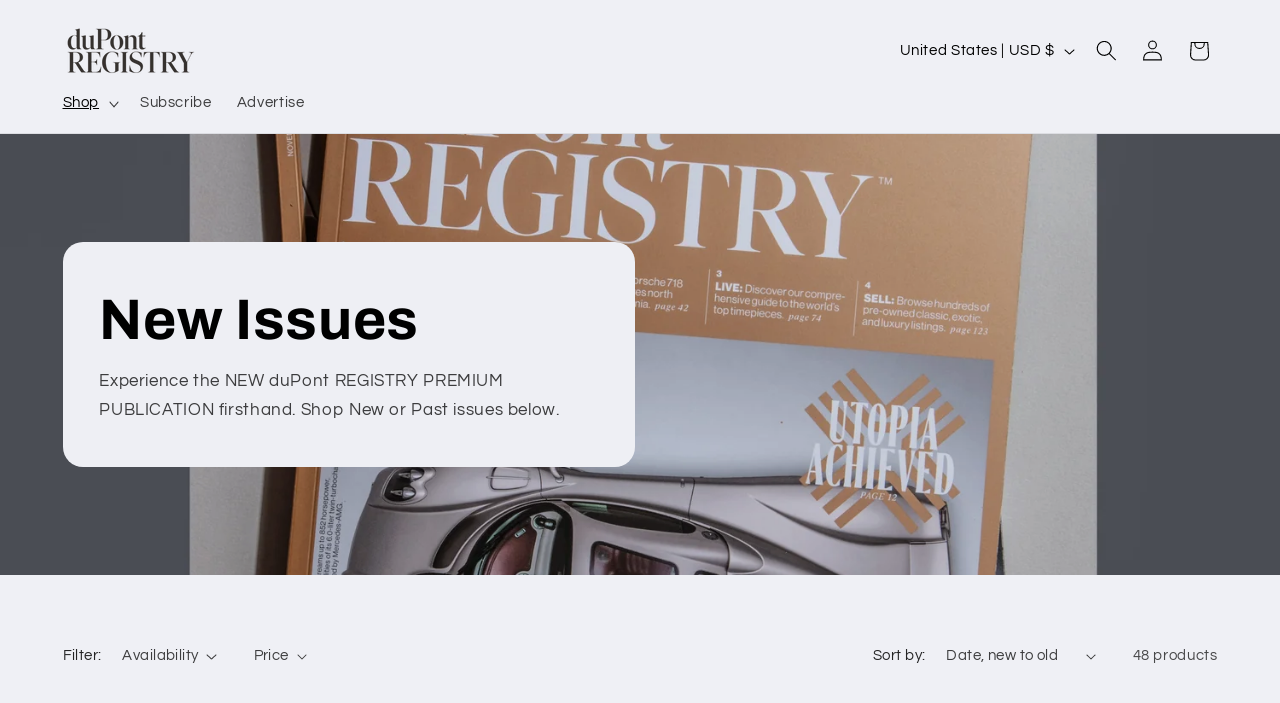

--- FILE ---
content_type: text/html; charset=utf-8
request_url: https://gear.dupontregistry.com/collections/new-issues
body_size: 36884
content:
<!doctype html>
<html class="js" lang="en">
  <head>
    <meta charset="utf-8">
    <meta http-equiv="X-UA-Compatible" content="IE=edge">
    <meta name="viewport" content="width=device-width,initial-scale=1">
    <meta name="theme-color" content="">
    <link rel="canonical" href="https://gear.dupontregistry.com/collections/new-issues"><link rel="preconnect" href="https://fonts.shopifycdn.com" crossorigin><title>
      New Issues
 &ndash; duPont REGISTRY GEAR</title>

    
      <meta name="description" content="Experience The All NEW duPont REGISTRY Premium PUBLICATION First Hand. Shop New or Past issues below.">
    

    

<meta property="og:site_name" content="duPont REGISTRY GEAR">
<meta property="og:url" content="https://gear.dupontregistry.com/collections/new-issues">
<meta property="og:title" content="New Issues">
<meta property="og:type" content="website">
<meta property="og:description" content="Experience The All NEW duPont REGISTRY Premium PUBLICATION First Hand. Shop New or Past issues below."><meta property="og:image" content="http://gear.dupontregistry.com/cdn/shop/collections/DR-March-2022_cover-02.png?v=1644857312">
  <meta property="og:image:secure_url" content="https://gear.dupontregistry.com/cdn/shop/collections/DR-March-2022_cover-02.png?v=1644857312">
  <meta property="og:image:width" content="2813">
  <meta property="og:image:height" content="3263"><meta name="twitter:card" content="summary_large_image">
<meta name="twitter:title" content="New Issues">
<meta name="twitter:description" content="Experience The All NEW duPont REGISTRY Premium PUBLICATION First Hand. Shop New or Past issues below.">


    <script src="//gear.dupontregistry.com/cdn/shop/t/11/assets/constants.js?v=132983761750457495441753280795" defer="defer"></script>
    <script src="//gear.dupontregistry.com/cdn/shop/t/11/assets/pubsub.js?v=25310214064522200911753280798" defer="defer"></script>
    <script src="//gear.dupontregistry.com/cdn/shop/t/11/assets/global.js?v=7301445359237545521753280796" defer="defer"></script>
    <script src="//gear.dupontregistry.com/cdn/shop/t/11/assets/details-disclosure.js?v=13653116266235556501753280795" defer="defer"></script>
    <script src="//gear.dupontregistry.com/cdn/shop/t/11/assets/details-modal.js?v=25581673532751508451753280795" defer="defer"></script>
    <script src="//gear.dupontregistry.com/cdn/shop/t/11/assets/search-form.js?v=133129549252120666541753280798" defer="defer"></script><script src="//gear.dupontregistry.com/cdn/shop/t/11/assets/animations.js?v=88693664871331136111753280794" defer="defer"></script><script>window.performance && window.performance.mark && window.performance.mark('shopify.content_for_header.start');</script><meta name="facebook-domain-verification" content="mcclsaa8f81m6nn9vwg4dcvqrdgxmg">
<meta name="google-site-verification" content="1480qedOqASiJRiJHXlGaKUiQdAnNwZM54ksNPlc8Tg">
<meta id="shopify-digital-wallet" name="shopify-digital-wallet" content="/9715578/digital_wallets/dialog">
<meta name="shopify-checkout-api-token" content="ca065e677913c76f872cfe06b65eef02">
<meta id="in-context-paypal-metadata" data-shop-id="9715578" data-venmo-supported="true" data-environment="production" data-locale="en_US" data-paypal-v4="true" data-currency="USD">
<link rel="alternate" type="application/atom+xml" title="Feed" href="/collections/new-issues.atom" />
<link rel="next" href="/collections/new-issues?page=2">
<link rel="alternate" type="application/json+oembed" href="https://gear.dupontregistry.com/collections/new-issues.oembed">
<script async="async" src="/checkouts/internal/preloads.js?locale=en-US"></script>
<link rel="preconnect" href="https://shop.app" crossorigin="anonymous">
<script async="async" src="https://shop.app/checkouts/internal/preloads.js?locale=en-US&shop_id=9715578" crossorigin="anonymous"></script>
<script id="shopify-features" type="application/json">{"accessToken":"ca065e677913c76f872cfe06b65eef02","betas":["rich-media-storefront-analytics"],"domain":"gear.dupontregistry.com","predictiveSearch":true,"shopId":9715578,"locale":"en"}</script>
<script>var Shopify = Shopify || {};
Shopify.shop = "dupont-registry-gear.myshopify.com";
Shopify.locale = "en";
Shopify.currency = {"active":"USD","rate":"1.0"};
Shopify.country = "US";
Shopify.theme = {"name":"Updated copy of Refresh","id":128735314005,"schema_name":"Refresh","schema_version":"15.4.0","theme_store_id":1567,"role":"main"};
Shopify.theme.handle = "null";
Shopify.theme.style = {"id":null,"handle":null};
Shopify.cdnHost = "gear.dupontregistry.com/cdn";
Shopify.routes = Shopify.routes || {};
Shopify.routes.root = "/";</script>
<script type="module">!function(o){(o.Shopify=o.Shopify||{}).modules=!0}(window);</script>
<script>!function(o){function n(){var o=[];function n(){o.push(Array.prototype.slice.apply(arguments))}return n.q=o,n}var t=o.Shopify=o.Shopify||{};t.loadFeatures=n(),t.autoloadFeatures=n()}(window);</script>
<script>
  window.ShopifyPay = window.ShopifyPay || {};
  window.ShopifyPay.apiHost = "shop.app\/pay";
  window.ShopifyPay.redirectState = null;
</script>
<script id="shop-js-analytics" type="application/json">{"pageType":"collection"}</script>
<script defer="defer" async type="module" src="//gear.dupontregistry.com/cdn/shopifycloud/shop-js/modules/v2/client.init-shop-cart-sync_WVOgQShq.en.esm.js"></script>
<script defer="defer" async type="module" src="//gear.dupontregistry.com/cdn/shopifycloud/shop-js/modules/v2/chunk.common_C_13GLB1.esm.js"></script>
<script defer="defer" async type="module" src="//gear.dupontregistry.com/cdn/shopifycloud/shop-js/modules/v2/chunk.modal_CLfMGd0m.esm.js"></script>
<script type="module">
  await import("//gear.dupontregistry.com/cdn/shopifycloud/shop-js/modules/v2/client.init-shop-cart-sync_WVOgQShq.en.esm.js");
await import("//gear.dupontregistry.com/cdn/shopifycloud/shop-js/modules/v2/chunk.common_C_13GLB1.esm.js");
await import("//gear.dupontregistry.com/cdn/shopifycloud/shop-js/modules/v2/chunk.modal_CLfMGd0m.esm.js");

  window.Shopify.SignInWithShop?.initShopCartSync?.({"fedCMEnabled":true,"windoidEnabled":true});

</script>
<script>
  window.Shopify = window.Shopify || {};
  if (!window.Shopify.featureAssets) window.Shopify.featureAssets = {};
  window.Shopify.featureAssets['shop-js'] = {"shop-cart-sync":["modules/v2/client.shop-cart-sync_DuR37GeY.en.esm.js","modules/v2/chunk.common_C_13GLB1.esm.js","modules/v2/chunk.modal_CLfMGd0m.esm.js"],"init-fed-cm":["modules/v2/client.init-fed-cm_BucUoe6W.en.esm.js","modules/v2/chunk.common_C_13GLB1.esm.js","modules/v2/chunk.modal_CLfMGd0m.esm.js"],"shop-toast-manager":["modules/v2/client.shop-toast-manager_B0JfrpKj.en.esm.js","modules/v2/chunk.common_C_13GLB1.esm.js","modules/v2/chunk.modal_CLfMGd0m.esm.js"],"init-shop-cart-sync":["modules/v2/client.init-shop-cart-sync_WVOgQShq.en.esm.js","modules/v2/chunk.common_C_13GLB1.esm.js","modules/v2/chunk.modal_CLfMGd0m.esm.js"],"shop-button":["modules/v2/client.shop-button_B_U3bv27.en.esm.js","modules/v2/chunk.common_C_13GLB1.esm.js","modules/v2/chunk.modal_CLfMGd0m.esm.js"],"init-windoid":["modules/v2/client.init-windoid_DuP9q_di.en.esm.js","modules/v2/chunk.common_C_13GLB1.esm.js","modules/v2/chunk.modal_CLfMGd0m.esm.js"],"shop-cash-offers":["modules/v2/client.shop-cash-offers_BmULhtno.en.esm.js","modules/v2/chunk.common_C_13GLB1.esm.js","modules/v2/chunk.modal_CLfMGd0m.esm.js"],"pay-button":["modules/v2/client.pay-button_CrPSEbOK.en.esm.js","modules/v2/chunk.common_C_13GLB1.esm.js","modules/v2/chunk.modal_CLfMGd0m.esm.js"],"init-customer-accounts":["modules/v2/client.init-customer-accounts_jNk9cPYQ.en.esm.js","modules/v2/client.shop-login-button_DJ5ldayH.en.esm.js","modules/v2/chunk.common_C_13GLB1.esm.js","modules/v2/chunk.modal_CLfMGd0m.esm.js"],"avatar":["modules/v2/client.avatar_BTnouDA3.en.esm.js"],"checkout-modal":["modules/v2/client.checkout-modal_pBPyh9w8.en.esm.js","modules/v2/chunk.common_C_13GLB1.esm.js","modules/v2/chunk.modal_CLfMGd0m.esm.js"],"init-shop-for-new-customer-accounts":["modules/v2/client.init-shop-for-new-customer-accounts_BUoCy7a5.en.esm.js","modules/v2/client.shop-login-button_DJ5ldayH.en.esm.js","modules/v2/chunk.common_C_13GLB1.esm.js","modules/v2/chunk.modal_CLfMGd0m.esm.js"],"init-customer-accounts-sign-up":["modules/v2/client.init-customer-accounts-sign-up_CnczCz9H.en.esm.js","modules/v2/client.shop-login-button_DJ5ldayH.en.esm.js","modules/v2/chunk.common_C_13GLB1.esm.js","modules/v2/chunk.modal_CLfMGd0m.esm.js"],"init-shop-email-lookup-coordinator":["modules/v2/client.init-shop-email-lookup-coordinator_CzjY5t9o.en.esm.js","modules/v2/chunk.common_C_13GLB1.esm.js","modules/v2/chunk.modal_CLfMGd0m.esm.js"],"shop-follow-button":["modules/v2/client.shop-follow-button_CsYC63q7.en.esm.js","modules/v2/chunk.common_C_13GLB1.esm.js","modules/v2/chunk.modal_CLfMGd0m.esm.js"],"shop-login-button":["modules/v2/client.shop-login-button_DJ5ldayH.en.esm.js","modules/v2/chunk.common_C_13GLB1.esm.js","modules/v2/chunk.modal_CLfMGd0m.esm.js"],"shop-login":["modules/v2/client.shop-login_B9ccPdmx.en.esm.js","modules/v2/chunk.common_C_13GLB1.esm.js","modules/v2/chunk.modal_CLfMGd0m.esm.js"],"lead-capture":["modules/v2/client.lead-capture_D0K_KgYb.en.esm.js","modules/v2/chunk.common_C_13GLB1.esm.js","modules/v2/chunk.modal_CLfMGd0m.esm.js"],"payment-terms":["modules/v2/client.payment-terms_BWmiNN46.en.esm.js","modules/v2/chunk.common_C_13GLB1.esm.js","modules/v2/chunk.modal_CLfMGd0m.esm.js"]};
</script>
<script>(function() {
  var isLoaded = false;
  function asyncLoad() {
    if (isLoaded) return;
    isLoaded = true;
    var urls = ["https:\/\/cdn.shopify.com\/s\/files\/1\/0971\/5578\/t\/8\/assets\/sca-qv-scripts-noconfig.js?117\u0026shop=dupont-registry-gear.myshopify.com"];
    for (var i = 0; i < urls.length; i++) {
      var s = document.createElement('script');
      s.type = 'text/javascript';
      s.async = true;
      s.src = urls[i];
      var x = document.getElementsByTagName('script')[0];
      x.parentNode.insertBefore(s, x);
    }
  };
  if(window.attachEvent) {
    window.attachEvent('onload', asyncLoad);
  } else {
    window.addEventListener('load', asyncLoad, false);
  }
})();</script>
<script id="__st">var __st={"a":9715578,"offset":-18000,"reqid":"a81fb479-5e63-41ae-a234-53d9c3dfe264-1769679451","pageurl":"gear.dupontregistry.com\/collections\/new-issues","u":"b66085e77fba","p":"collection","rtyp":"collection","rid":268190777429};</script>
<script>window.ShopifyPaypalV4VisibilityTracking = true;</script>
<script id="captcha-bootstrap">!function(){'use strict';const t='contact',e='account',n='new_comment',o=[[t,t],['blogs',n],['comments',n],[t,'customer']],c=[[e,'customer_login'],[e,'guest_login'],[e,'recover_customer_password'],[e,'create_customer']],r=t=>t.map((([t,e])=>`form[action*='/${t}']:not([data-nocaptcha='true']) input[name='form_type'][value='${e}']`)).join(','),a=t=>()=>t?[...document.querySelectorAll(t)].map((t=>t.form)):[];function s(){const t=[...o],e=r(t);return a(e)}const i='password',u='form_key',d=['recaptcha-v3-token','g-recaptcha-response','h-captcha-response',i],f=()=>{try{return window.sessionStorage}catch{return}},m='__shopify_v',_=t=>t.elements[u];function p(t,e,n=!1){try{const o=window.sessionStorage,c=JSON.parse(o.getItem(e)),{data:r}=function(t){const{data:e,action:n}=t;return t[m]||n?{data:e,action:n}:{data:t,action:n}}(c);for(const[e,n]of Object.entries(r))t.elements[e]&&(t.elements[e].value=n);n&&o.removeItem(e)}catch(o){console.error('form repopulation failed',{error:o})}}const l='form_type',E='cptcha';function T(t){t.dataset[E]=!0}const w=window,h=w.document,L='Shopify',v='ce_forms',y='captcha';let A=!1;((t,e)=>{const n=(g='f06e6c50-85a8-45c8-87d0-21a2b65856fe',I='https://cdn.shopify.com/shopifycloud/storefront-forms-hcaptcha/ce_storefront_forms_captcha_hcaptcha.v1.5.2.iife.js',D={infoText:'Protected by hCaptcha',privacyText:'Privacy',termsText:'Terms'},(t,e,n)=>{const o=w[L][v],c=o.bindForm;if(c)return c(t,g,e,D).then(n);var r;o.q.push([[t,g,e,D],n]),r=I,A||(h.body.append(Object.assign(h.createElement('script'),{id:'captcha-provider',async:!0,src:r})),A=!0)});var g,I,D;w[L]=w[L]||{},w[L][v]=w[L][v]||{},w[L][v].q=[],w[L][y]=w[L][y]||{},w[L][y].protect=function(t,e){n(t,void 0,e),T(t)},Object.freeze(w[L][y]),function(t,e,n,w,h,L){const[v,y,A,g]=function(t,e,n){const i=e?o:[],u=t?c:[],d=[...i,...u],f=r(d),m=r(i),_=r(d.filter((([t,e])=>n.includes(e))));return[a(f),a(m),a(_),s()]}(w,h,L),I=t=>{const e=t.target;return e instanceof HTMLFormElement?e:e&&e.form},D=t=>v().includes(t);t.addEventListener('submit',(t=>{const e=I(t);if(!e)return;const n=D(e)&&!e.dataset.hcaptchaBound&&!e.dataset.recaptchaBound,o=_(e),c=g().includes(e)&&(!o||!o.value);(n||c)&&t.preventDefault(),c&&!n&&(function(t){try{if(!f())return;!function(t){const e=f();if(!e)return;const n=_(t);if(!n)return;const o=n.value;o&&e.removeItem(o)}(t);const e=Array.from(Array(32),(()=>Math.random().toString(36)[2])).join('');!function(t,e){_(t)||t.append(Object.assign(document.createElement('input'),{type:'hidden',name:u})),t.elements[u].value=e}(t,e),function(t,e){const n=f();if(!n)return;const o=[...t.querySelectorAll(`input[type='${i}']`)].map((({name:t})=>t)),c=[...d,...o],r={};for(const[a,s]of new FormData(t).entries())c.includes(a)||(r[a]=s);n.setItem(e,JSON.stringify({[m]:1,action:t.action,data:r}))}(t,e)}catch(e){console.error('failed to persist form',e)}}(e),e.submit())}));const S=(t,e)=>{t&&!t.dataset[E]&&(n(t,e.some((e=>e===t))),T(t))};for(const o of['focusin','change'])t.addEventListener(o,(t=>{const e=I(t);D(e)&&S(e,y())}));const B=e.get('form_key'),M=e.get(l),P=B&&M;t.addEventListener('DOMContentLoaded',(()=>{const t=y();if(P)for(const e of t)e.elements[l].value===M&&p(e,B);[...new Set([...A(),...v().filter((t=>'true'===t.dataset.shopifyCaptcha))])].forEach((e=>S(e,t)))}))}(h,new URLSearchParams(w.location.search),n,t,e,['guest_login'])})(!0,!0)}();</script>
<script integrity="sha256-4kQ18oKyAcykRKYeNunJcIwy7WH5gtpwJnB7kiuLZ1E=" data-source-attribution="shopify.loadfeatures" defer="defer" src="//gear.dupontregistry.com/cdn/shopifycloud/storefront/assets/storefront/load_feature-a0a9edcb.js" crossorigin="anonymous"></script>
<script crossorigin="anonymous" defer="defer" src="//gear.dupontregistry.com/cdn/shopifycloud/storefront/assets/shopify_pay/storefront-65b4c6d7.js?v=20250812"></script>
<script data-source-attribution="shopify.dynamic_checkout.dynamic.init">var Shopify=Shopify||{};Shopify.PaymentButton=Shopify.PaymentButton||{isStorefrontPortableWallets:!0,init:function(){window.Shopify.PaymentButton.init=function(){};var t=document.createElement("script");t.src="https://gear.dupontregistry.com/cdn/shopifycloud/portable-wallets/latest/portable-wallets.en.js",t.type="module",document.head.appendChild(t)}};
</script>
<script data-source-attribution="shopify.dynamic_checkout.buyer_consent">
  function portableWalletsHideBuyerConsent(e){var t=document.getElementById("shopify-buyer-consent"),n=document.getElementById("shopify-subscription-policy-button");t&&n&&(t.classList.add("hidden"),t.setAttribute("aria-hidden","true"),n.removeEventListener("click",e))}function portableWalletsShowBuyerConsent(e){var t=document.getElementById("shopify-buyer-consent"),n=document.getElementById("shopify-subscription-policy-button");t&&n&&(t.classList.remove("hidden"),t.removeAttribute("aria-hidden"),n.addEventListener("click",e))}window.Shopify?.PaymentButton&&(window.Shopify.PaymentButton.hideBuyerConsent=portableWalletsHideBuyerConsent,window.Shopify.PaymentButton.showBuyerConsent=portableWalletsShowBuyerConsent);
</script>
<script data-source-attribution="shopify.dynamic_checkout.cart.bootstrap">document.addEventListener("DOMContentLoaded",(function(){function t(){return document.querySelector("shopify-accelerated-checkout-cart, shopify-accelerated-checkout")}if(t())Shopify.PaymentButton.init();else{new MutationObserver((function(e,n){t()&&(Shopify.PaymentButton.init(),n.disconnect())})).observe(document.body,{childList:!0,subtree:!0})}}));
</script>
<link id="shopify-accelerated-checkout-styles" rel="stylesheet" media="screen" href="https://gear.dupontregistry.com/cdn/shopifycloud/portable-wallets/latest/accelerated-checkout-backwards-compat.css" crossorigin="anonymous">
<style id="shopify-accelerated-checkout-cart">
        #shopify-buyer-consent {
  margin-top: 1em;
  display: inline-block;
  width: 100%;
}

#shopify-buyer-consent.hidden {
  display: none;
}

#shopify-subscription-policy-button {
  background: none;
  border: none;
  padding: 0;
  text-decoration: underline;
  font-size: inherit;
  cursor: pointer;
}

#shopify-subscription-policy-button::before {
  box-shadow: none;
}

      </style>
<script id="sections-script" data-sections="header" defer="defer" src="//gear.dupontregistry.com/cdn/shop/t/11/compiled_assets/scripts.js?v=593"></script>
<script>window.performance && window.performance.mark && window.performance.mark('shopify.content_for_header.end');</script>


    <style data-shopify>
      @font-face {
  font-family: Questrial;
  font-weight: 400;
  font-style: normal;
  font-display: swap;
  src: url("//gear.dupontregistry.com/cdn/fonts/questrial/questrial_n4.66abac5d8209a647b4bf8089b0451928ef144c07.woff2") format("woff2"),
       url("//gear.dupontregistry.com/cdn/fonts/questrial/questrial_n4.e86c53e77682db9bf4b0ee2dd71f214dc16adda4.woff") format("woff");
}

      
      
      
      @font-face {
  font-family: Archivo;
  font-weight: 700;
  font-style: normal;
  font-display: swap;
  src: url("//gear.dupontregistry.com/cdn/fonts/archivo/archivo_n7.651b020b3543640c100112be6f1c1b8e816c7f13.woff2") format("woff2"),
       url("//gear.dupontregistry.com/cdn/fonts/archivo/archivo_n7.7e9106d320e6594976a7dcb57957f3e712e83c96.woff") format("woff");
}


      
        :root,
        .color-scheme-1 {
          --color-background: 239,240,245;
        
          --gradient-background: #eff0f5;
        

        

        --color-foreground: 0,0,0;
        --color-background-contrast: 161,166,196;
        --color-shadow: 0,0,0;
        --color-button: 255,255,255;
        --color-button-text: 0,0,0;
        --color-secondary-button: 239,240,245;
        --color-secondary-button-text: 0,0,0;
        --color-link: 0,0,0;
        --color-badge-foreground: 0,0,0;
        --color-badge-background: 239,240,245;
        --color-badge-border: 0,0,0;
        --payment-terms-background-color: rgb(239 240 245);
      }
      
        
        .color-scheme-2 {
          --color-background: 255,255,255;
        
          --gradient-background: #FFFFFF;
        

        

        --color-foreground: 0,0,0;
        --color-background-contrast: 191,191,191;
        --color-shadow: 0,0,0;
        --color-button: 0,0,0;
        --color-button-text: 255,255,255;
        --color-secondary-button: 255,255,255;
        --color-secondary-button-text: 0,0,0;
        --color-link: 0,0,0;
        --color-badge-foreground: 0,0,0;
        --color-badge-background: 255,255,255;
        --color-badge-border: 0,0,0;
        --payment-terms-background-color: rgb(255 255 255);
      }
      
        
        .color-scheme-3 {
          --color-background: 0,0,0;
        
          --gradient-background: #000000;
        

        

        --color-foreground: 239,240,245;
        --color-background-contrast: 128,128,128;
        --color-shadow: 0,0,0;
        --color-button: 239,240,245;
        --color-button-text: 0,0,0;
        --color-secondary-button: 0,0,0;
        --color-secondary-button-text: 239,240,245;
        --color-link: 239,240,245;
        --color-badge-foreground: 239,240,245;
        --color-badge-background: 0,0,0;
        --color-badge-border: 239,240,245;
        --payment-terms-background-color: rgb(0 0 0);
      }
      
        
        .color-scheme-4 {
          --color-background: 255,255,255;
        
          --gradient-background: #ffffff;
        

        

        --color-foreground: 0,0,0;
        --color-background-contrast: 191,191,191;
        --color-shadow: 0,0,0;
        --color-button: 0,0,0;
        --color-button-text: 255,255,255;
        --color-secondary-button: 255,255,255;
        --color-secondary-button-text: 0,0,0;
        --color-link: 0,0,0;
        --color-badge-foreground: 0,0,0;
        --color-badge-background: 255,255,255;
        --color-badge-border: 0,0,0;
        --payment-terms-background-color: rgb(255 255 255);
      }
      
        
        .color-scheme-5 {
          --color-background: 3,3,3;
        
          --gradient-background: #030303;
        

        

        --color-foreground: 0,0,0;
        --color-background-contrast: 131,131,131;
        --color-shadow: 0,0,0;
        --color-button: 0,0,0;
        --color-button-text: 3,3,3;
        --color-secondary-button: 3,3,3;
        --color-secondary-button-text: 0,0,0;
        --color-link: 0,0,0;
        --color-badge-foreground: 0,0,0;
        --color-badge-background: 3,3,3;
        --color-badge-border: 0,0,0;
        --payment-terms-background-color: rgb(3 3 3);
      }
      

      body, .color-scheme-1, .color-scheme-2, .color-scheme-3, .color-scheme-4, .color-scheme-5 {
        color: rgba(var(--color-foreground), 0.75);
        background-color: rgb(var(--color-background));
      }

      :root {
        --font-body-family: Questrial, sans-serif;
        --font-body-style: normal;
        --font-body-weight: 400;
        --font-body-weight-bold: 700;

        --font-heading-family: Archivo, sans-serif;
        --font-heading-style: normal;
        --font-heading-weight: 700;

        --font-body-scale: 1.05;
        --font-heading-scale: 1.0476190476190477;

        --media-padding: px;
        --media-border-opacity: 0.1;
        --media-border-width: 0px;
        --media-radius: 20px;
        --media-shadow-opacity: 0.0;
        --media-shadow-horizontal-offset: 0px;
        --media-shadow-vertical-offset: 4px;
        --media-shadow-blur-radius: 5px;
        --media-shadow-visible: 0;

        --page-width: 120rem;
        --page-width-margin: 0rem;

        --product-card-image-padding: 1.6rem;
        --product-card-corner-radius: 1.8rem;
        --product-card-text-alignment: left;
        --product-card-border-width: 0.1rem;
        --product-card-border-opacity: 1.0;
        --product-card-shadow-opacity: 0.0;
        --product-card-shadow-visible: 0;
        --product-card-shadow-horizontal-offset: 0.0rem;
        --product-card-shadow-vertical-offset: 0.4rem;
        --product-card-shadow-blur-radius: 0.5rem;

        --collection-card-image-padding: 1.6rem;
        --collection-card-corner-radius: 1.8rem;
        --collection-card-text-alignment: left;
        --collection-card-border-width: 0.1rem;
        --collection-card-border-opacity: 1.0;
        --collection-card-shadow-opacity: 0.0;
        --collection-card-shadow-visible: 0;
        --collection-card-shadow-horizontal-offset: 0.0rem;
        --collection-card-shadow-vertical-offset: 0.4rem;
        --collection-card-shadow-blur-radius: 0.5rem;

        --blog-card-image-padding: 1.6rem;
        --blog-card-corner-radius: 1.8rem;
        --blog-card-text-alignment: left;
        --blog-card-border-width: 0.1rem;
        --blog-card-border-opacity: 1.0;
        --blog-card-shadow-opacity: 0.0;
        --blog-card-shadow-visible: 0;
        --blog-card-shadow-horizontal-offset: 0.0rem;
        --blog-card-shadow-vertical-offset: 0.4rem;
        --blog-card-shadow-blur-radius: 0.5rem;

        --badge-corner-radius: 0.0rem;

        --popup-border-width: 1px;
        --popup-border-opacity: 0.1;
        --popup-corner-radius: 18px;
        --popup-shadow-opacity: 0.0;
        --popup-shadow-horizontal-offset: 0px;
        --popup-shadow-vertical-offset: 4px;
        --popup-shadow-blur-radius: 5px;

        --drawer-border-width: 0px;
        --drawer-border-opacity: 0.1;
        --drawer-shadow-opacity: 0.0;
        --drawer-shadow-horizontal-offset: 0px;
        --drawer-shadow-vertical-offset: 4px;
        --drawer-shadow-blur-radius: 5px;

        --spacing-sections-desktop: 0px;
        --spacing-sections-mobile: 0px;

        --grid-desktop-vertical-spacing: 28px;
        --grid-desktop-horizontal-spacing: 28px;
        --grid-mobile-vertical-spacing: 14px;
        --grid-mobile-horizontal-spacing: 14px;

        --text-boxes-border-opacity: 0.1;
        --text-boxes-border-width: 0px;
        --text-boxes-radius: 20px;
        --text-boxes-shadow-opacity: 0.0;
        --text-boxes-shadow-visible: 0;
        --text-boxes-shadow-horizontal-offset: 0px;
        --text-boxes-shadow-vertical-offset: 4px;
        --text-boxes-shadow-blur-radius: 5px;

        --buttons-radius: 40px;
        --buttons-radius-outset: 41px;
        --buttons-border-width: 1px;
        --buttons-border-opacity: 1.0;
        --buttons-shadow-opacity: 0.0;
        --buttons-shadow-visible: 0;
        --buttons-shadow-horizontal-offset: 0px;
        --buttons-shadow-vertical-offset: 4px;
        --buttons-shadow-blur-radius: 5px;
        --buttons-border-offset: 0.3px;

        --inputs-radius: 26px;
        --inputs-border-width: 1px;
        --inputs-border-opacity: 0.55;
        --inputs-shadow-opacity: 0.0;
        --inputs-shadow-horizontal-offset: 0px;
        --inputs-margin-offset: 0px;
        --inputs-shadow-vertical-offset: 4px;
        --inputs-shadow-blur-radius: 5px;
        --inputs-radius-outset: 27px;

        --variant-pills-radius: 40px;
        --variant-pills-border-width: 1px;
        --variant-pills-border-opacity: 0.55;
        --variant-pills-shadow-opacity: 0.0;
        --variant-pills-shadow-horizontal-offset: 0px;
        --variant-pills-shadow-vertical-offset: 4px;
        --variant-pills-shadow-blur-radius: 5px;
      }

      *,
      *::before,
      *::after {
        box-sizing: inherit;
      }

      html {
        box-sizing: border-box;
        font-size: calc(var(--font-body-scale) * 62.5%);
        height: 100%;
      }

      body {
        display: grid;
        grid-template-rows: auto auto 1fr auto;
        grid-template-columns: 100%;
        min-height: 100%;
        margin: 0;
        font-size: 1.5rem;
        letter-spacing: 0.06rem;
        line-height: calc(1 + 0.8 / var(--font-body-scale));
        font-family: var(--font-body-family);
        font-style: var(--font-body-style);
        font-weight: var(--font-body-weight);
      }

      @media screen and (min-width: 750px) {
        body {
          font-size: 1.6rem;
        }
      }
    </style>

    <link href="//gear.dupontregistry.com/cdn/shop/t/11/assets/base.css?v=159841507637079171801753280794" rel="stylesheet" type="text/css" media="all" />
    <link rel="stylesheet" href="//gear.dupontregistry.com/cdn/shop/t/11/assets/component-cart-items.css?v=13033300910818915211753280795" media="print" onload="this.media='all'"><link href="//gear.dupontregistry.com/cdn/shop/t/11/assets/component-cart-drawer.css?v=39223250576183958541753280795" rel="stylesheet" type="text/css" media="all" />
      <link href="//gear.dupontregistry.com/cdn/shop/t/11/assets/component-cart.css?v=164708765130180853531753280795" rel="stylesheet" type="text/css" media="all" />
      <link href="//gear.dupontregistry.com/cdn/shop/t/11/assets/component-totals.css?v=15906652033866631521753280795" rel="stylesheet" type="text/css" media="all" />
      <link href="//gear.dupontregistry.com/cdn/shop/t/11/assets/component-price.css?v=47596247576480123001753280795" rel="stylesheet" type="text/css" media="all" />
      <link href="//gear.dupontregistry.com/cdn/shop/t/11/assets/component-discounts.css?v=152760482443307489271753280795" rel="stylesheet" type="text/css" media="all" />

      <link rel="preload" as="font" href="//gear.dupontregistry.com/cdn/fonts/questrial/questrial_n4.66abac5d8209a647b4bf8089b0451928ef144c07.woff2" type="font/woff2" crossorigin>
      

      <link rel="preload" as="font" href="//gear.dupontregistry.com/cdn/fonts/archivo/archivo_n7.651b020b3543640c100112be6f1c1b8e816c7f13.woff2" type="font/woff2" crossorigin>
      
<link href="//gear.dupontregistry.com/cdn/shop/t/11/assets/component-localization-form.css?v=170315343355214948141753280795" rel="stylesheet" type="text/css" media="all" />
      <script src="//gear.dupontregistry.com/cdn/shop/t/11/assets/localization-form.js?v=144176611646395275351753280797" defer="defer"></script><link
        rel="stylesheet"
        href="//gear.dupontregistry.com/cdn/shop/t/11/assets/component-predictive-search.css?v=118923337488134913561753280795"
        media="print"
        onload="this.media='all'"
      ><script>
      if (Shopify.designMode) {
        document.documentElement.classList.add('shopify-design-mode');
      }
    </script>
  <link href="https://monorail-edge.shopifysvc.com" rel="dns-prefetch">
<script>(function(){if ("sendBeacon" in navigator && "performance" in window) {try {var session_token_from_headers = performance.getEntriesByType('navigation')[0].serverTiming.find(x => x.name == '_s').description;} catch {var session_token_from_headers = undefined;}var session_cookie_matches = document.cookie.match(/_shopify_s=([^;]*)/);var session_token_from_cookie = session_cookie_matches && session_cookie_matches.length === 2 ? session_cookie_matches[1] : "";var session_token = session_token_from_headers || session_token_from_cookie || "";function handle_abandonment_event(e) {var entries = performance.getEntries().filter(function(entry) {return /monorail-edge.shopifysvc.com/.test(entry.name);});if (!window.abandonment_tracked && entries.length === 0) {window.abandonment_tracked = true;var currentMs = Date.now();var navigation_start = performance.timing.navigationStart;var payload = {shop_id: 9715578,url: window.location.href,navigation_start,duration: currentMs - navigation_start,session_token,page_type: "collection"};window.navigator.sendBeacon("https://monorail-edge.shopifysvc.com/v1/produce", JSON.stringify({schema_id: "online_store_buyer_site_abandonment/1.1",payload: payload,metadata: {event_created_at_ms: currentMs,event_sent_at_ms: currentMs}}));}}window.addEventListener('pagehide', handle_abandonment_event);}}());</script>
<script id="web-pixels-manager-setup">(function e(e,d,r,n,o){if(void 0===o&&(o={}),!Boolean(null===(a=null===(i=window.Shopify)||void 0===i?void 0:i.analytics)||void 0===a?void 0:a.replayQueue)){var i,a;window.Shopify=window.Shopify||{};var t=window.Shopify;t.analytics=t.analytics||{};var s=t.analytics;s.replayQueue=[],s.publish=function(e,d,r){return s.replayQueue.push([e,d,r]),!0};try{self.performance.mark("wpm:start")}catch(e){}var l=function(){var e={modern:/Edge?\/(1{2}[4-9]|1[2-9]\d|[2-9]\d{2}|\d{4,})\.\d+(\.\d+|)|Firefox\/(1{2}[4-9]|1[2-9]\d|[2-9]\d{2}|\d{4,})\.\d+(\.\d+|)|Chrom(ium|e)\/(9{2}|\d{3,})\.\d+(\.\d+|)|(Maci|X1{2}).+ Version\/(15\.\d+|(1[6-9]|[2-9]\d|\d{3,})\.\d+)([,.]\d+|)( \(\w+\)|)( Mobile\/\w+|) Safari\/|Chrome.+OPR\/(9{2}|\d{3,})\.\d+\.\d+|(CPU[ +]OS|iPhone[ +]OS|CPU[ +]iPhone|CPU IPhone OS|CPU iPad OS)[ +]+(15[._]\d+|(1[6-9]|[2-9]\d|\d{3,})[._]\d+)([._]\d+|)|Android:?[ /-](13[3-9]|1[4-9]\d|[2-9]\d{2}|\d{4,})(\.\d+|)(\.\d+|)|Android.+Firefox\/(13[5-9]|1[4-9]\d|[2-9]\d{2}|\d{4,})\.\d+(\.\d+|)|Android.+Chrom(ium|e)\/(13[3-9]|1[4-9]\d|[2-9]\d{2}|\d{4,})\.\d+(\.\d+|)|SamsungBrowser\/([2-9]\d|\d{3,})\.\d+/,legacy:/Edge?\/(1[6-9]|[2-9]\d|\d{3,})\.\d+(\.\d+|)|Firefox\/(5[4-9]|[6-9]\d|\d{3,})\.\d+(\.\d+|)|Chrom(ium|e)\/(5[1-9]|[6-9]\d|\d{3,})\.\d+(\.\d+|)([\d.]+$|.*Safari\/(?![\d.]+ Edge\/[\d.]+$))|(Maci|X1{2}).+ Version\/(10\.\d+|(1[1-9]|[2-9]\d|\d{3,})\.\d+)([,.]\d+|)( \(\w+\)|)( Mobile\/\w+|) Safari\/|Chrome.+OPR\/(3[89]|[4-9]\d|\d{3,})\.\d+\.\d+|(CPU[ +]OS|iPhone[ +]OS|CPU[ +]iPhone|CPU IPhone OS|CPU iPad OS)[ +]+(10[._]\d+|(1[1-9]|[2-9]\d|\d{3,})[._]\d+)([._]\d+|)|Android:?[ /-](13[3-9]|1[4-9]\d|[2-9]\d{2}|\d{4,})(\.\d+|)(\.\d+|)|Mobile Safari.+OPR\/([89]\d|\d{3,})\.\d+\.\d+|Android.+Firefox\/(13[5-9]|1[4-9]\d|[2-9]\d{2}|\d{4,})\.\d+(\.\d+|)|Android.+Chrom(ium|e)\/(13[3-9]|1[4-9]\d|[2-9]\d{2}|\d{4,})\.\d+(\.\d+|)|Android.+(UC? ?Browser|UCWEB|U3)[ /]?(15\.([5-9]|\d{2,})|(1[6-9]|[2-9]\d|\d{3,})\.\d+)\.\d+|SamsungBrowser\/(5\.\d+|([6-9]|\d{2,})\.\d+)|Android.+MQ{2}Browser\/(14(\.(9|\d{2,})|)|(1[5-9]|[2-9]\d|\d{3,})(\.\d+|))(\.\d+|)|K[Aa][Ii]OS\/(3\.\d+|([4-9]|\d{2,})\.\d+)(\.\d+|)/},d=e.modern,r=e.legacy,n=navigator.userAgent;return n.match(d)?"modern":n.match(r)?"legacy":"unknown"}(),u="modern"===l?"modern":"legacy",c=(null!=n?n:{modern:"",legacy:""})[u],f=function(e){return[e.baseUrl,"/wpm","/b",e.hashVersion,"modern"===e.buildTarget?"m":"l",".js"].join("")}({baseUrl:d,hashVersion:r,buildTarget:u}),m=function(e){var d=e.version,r=e.bundleTarget,n=e.surface,o=e.pageUrl,i=e.monorailEndpoint;return{emit:function(e){var a=e.status,t=e.errorMsg,s=(new Date).getTime(),l=JSON.stringify({metadata:{event_sent_at_ms:s},events:[{schema_id:"web_pixels_manager_load/3.1",payload:{version:d,bundle_target:r,page_url:o,status:a,surface:n,error_msg:t},metadata:{event_created_at_ms:s}}]});if(!i)return console&&console.warn&&console.warn("[Web Pixels Manager] No Monorail endpoint provided, skipping logging."),!1;try{return self.navigator.sendBeacon.bind(self.navigator)(i,l)}catch(e){}var u=new XMLHttpRequest;try{return u.open("POST",i,!0),u.setRequestHeader("Content-Type","text/plain"),u.send(l),!0}catch(e){return console&&console.warn&&console.warn("[Web Pixels Manager] Got an unhandled error while logging to Monorail."),!1}}}}({version:r,bundleTarget:l,surface:e.surface,pageUrl:self.location.href,monorailEndpoint:e.monorailEndpoint});try{o.browserTarget=l,function(e){var d=e.src,r=e.async,n=void 0===r||r,o=e.onload,i=e.onerror,a=e.sri,t=e.scriptDataAttributes,s=void 0===t?{}:t,l=document.createElement("script"),u=document.querySelector("head"),c=document.querySelector("body");if(l.async=n,l.src=d,a&&(l.integrity=a,l.crossOrigin="anonymous"),s)for(var f in s)if(Object.prototype.hasOwnProperty.call(s,f))try{l.dataset[f]=s[f]}catch(e){}if(o&&l.addEventListener("load",o),i&&l.addEventListener("error",i),u)u.appendChild(l);else{if(!c)throw new Error("Did not find a head or body element to append the script");c.appendChild(l)}}({src:f,async:!0,onload:function(){if(!function(){var e,d;return Boolean(null===(d=null===(e=window.Shopify)||void 0===e?void 0:e.analytics)||void 0===d?void 0:d.initialized)}()){var d=window.webPixelsManager.init(e)||void 0;if(d){var r=window.Shopify.analytics;r.replayQueue.forEach((function(e){var r=e[0],n=e[1],o=e[2];d.publishCustomEvent(r,n,o)})),r.replayQueue=[],r.publish=d.publishCustomEvent,r.visitor=d.visitor,r.initialized=!0}}},onerror:function(){return m.emit({status:"failed",errorMsg:"".concat(f," has failed to load")})},sri:function(e){var d=/^sha384-[A-Za-z0-9+/=]+$/;return"string"==typeof e&&d.test(e)}(c)?c:"",scriptDataAttributes:o}),m.emit({status:"loading"})}catch(e){m.emit({status:"failed",errorMsg:(null==e?void 0:e.message)||"Unknown error"})}}})({shopId: 9715578,storefrontBaseUrl: "https://gear.dupontregistry.com",extensionsBaseUrl: "https://extensions.shopifycdn.com/cdn/shopifycloud/web-pixels-manager",monorailEndpoint: "https://monorail-edge.shopifysvc.com/unstable/produce_batch",surface: "storefront-renderer",enabledBetaFlags: ["2dca8a86"],webPixelsConfigList: [{"id":"211681365","configuration":"{\"config\":\"{\\\"pixel_id\\\":\\\"GT-TB6435G\\\",\\\"target_country\\\":\\\"US\\\",\\\"gtag_events\\\":[{\\\"type\\\":\\\"purchase\\\",\\\"action_label\\\":\\\"MC-VWBLWPZGNT\\\"},{\\\"type\\\":\\\"page_view\\\",\\\"action_label\\\":\\\"MC-VWBLWPZGNT\\\"},{\\\"type\\\":\\\"view_item\\\",\\\"action_label\\\":\\\"MC-VWBLWPZGNT\\\"}],\\\"enable_monitoring_mode\\\":false}\"}","eventPayloadVersion":"v1","runtimeContext":"OPEN","scriptVersion":"b2a88bafab3e21179ed38636efcd8a93","type":"APP","apiClientId":1780363,"privacyPurposes":[],"dataSharingAdjustments":{"protectedCustomerApprovalScopes":["read_customer_address","read_customer_email","read_customer_name","read_customer_personal_data","read_customer_phone"]}},{"id":"96665685","configuration":"{\"pixel_id\":\"574051181324504\",\"pixel_type\":\"facebook_pixel\",\"metaapp_system_user_token\":\"-\"}","eventPayloadVersion":"v1","runtimeContext":"OPEN","scriptVersion":"ca16bc87fe92b6042fbaa3acc2fbdaa6","type":"APP","apiClientId":2329312,"privacyPurposes":["ANALYTICS","MARKETING","SALE_OF_DATA"],"dataSharingAdjustments":{"protectedCustomerApprovalScopes":["read_customer_address","read_customer_email","read_customer_name","read_customer_personal_data","read_customer_phone"]}},{"id":"42532949","eventPayloadVersion":"v1","runtimeContext":"LAX","scriptVersion":"1","type":"CUSTOM","privacyPurposes":["ANALYTICS"],"name":"Google Analytics tag (migrated)"},{"id":"shopify-app-pixel","configuration":"{}","eventPayloadVersion":"v1","runtimeContext":"STRICT","scriptVersion":"0450","apiClientId":"shopify-pixel","type":"APP","privacyPurposes":["ANALYTICS","MARKETING"]},{"id":"shopify-custom-pixel","eventPayloadVersion":"v1","runtimeContext":"LAX","scriptVersion":"0450","apiClientId":"shopify-pixel","type":"CUSTOM","privacyPurposes":["ANALYTICS","MARKETING"]}],isMerchantRequest: false,initData: {"shop":{"name":"duPont REGISTRY GEAR","paymentSettings":{"currencyCode":"USD"},"myshopifyDomain":"dupont-registry-gear.myshopify.com","countryCode":"US","storefrontUrl":"https:\/\/gear.dupontregistry.com"},"customer":null,"cart":null,"checkout":null,"productVariants":[],"purchasingCompany":null},},"https://gear.dupontregistry.com/cdn","1d2a099fw23dfb22ep557258f5m7a2edbae",{"modern":"","legacy":""},{"shopId":"9715578","storefrontBaseUrl":"https:\/\/gear.dupontregistry.com","extensionBaseUrl":"https:\/\/extensions.shopifycdn.com\/cdn\/shopifycloud\/web-pixels-manager","surface":"storefront-renderer","enabledBetaFlags":"[\"2dca8a86\"]","isMerchantRequest":"false","hashVersion":"1d2a099fw23dfb22ep557258f5m7a2edbae","publish":"custom","events":"[[\"page_viewed\",{}],[\"collection_viewed\",{\"collection\":{\"id\":\"268190777429\",\"title\":\"New Issues\",\"productVariants\":[{\"price\":{\"amount\":14.99,\"currencyCode\":\"USD\"},\"product\":{\"title\":\"duPont REGISTRY February 2026\",\"vendor\":\"duPont REGISTRY GEAR\",\"id\":\"7272818507861\",\"untranslatedTitle\":\"duPont REGISTRY February 2026\",\"url\":\"\/products\/dupont-registry-february-2026\",\"type\":\"\"},\"id\":\"42047829835861\",\"image\":{\"src\":\"\/\/gear.dupontregistry.com\/cdn\/shop\/files\/Feb26-Wall-Covers.jpg?v=1767716379\"},\"sku\":null,\"title\":\"Default Title\",\"untranslatedTitle\":\"Default Title\"},{\"price\":{\"amount\":14.99,\"currencyCode\":\"USD\"},\"product\":{\"title\":\"duPont REGISTRY January 2026\",\"vendor\":\"duPont REGISTRY GEAR\",\"id\":\"7263212011605\",\"untranslatedTitle\":\"duPont REGISTRY January 2026\",\"url\":\"\/products\/dupont-registry-january-2026\",\"type\":\"\"},\"id\":\"41978492616789\",\"image\":{\"src\":\"\/\/gear.dupontregistry.com\/cdn\/shop\/files\/Jan26-NS-Cover-Wall.jpg?v=1766002877\"},\"sku\":null,\"title\":\"Default Title\",\"untranslatedTitle\":\"Default Title\"},{\"price\":{\"amount\":14.99,\"currencyCode\":\"USD\"},\"product\":{\"title\":\"duPont REGISTRY December 2025\",\"vendor\":\"duPont REGISTRY GEAR\",\"id\":\"7237805277269\",\"untranslatedTitle\":\"duPont REGISTRY December 2025\",\"url\":\"\/products\/dupont-registry-december-2025\",\"type\":\"\"},\"id\":\"41868589989973\",\"image\":{\"src\":\"\/\/gear.dupontregistry.com\/cdn\/shop\/files\/Dec25-NS-3stk.jpg?v=1763067615\"},\"sku\":null,\"title\":\"Default Title\",\"untranslatedTitle\":\"Default Title\"},{\"price\":{\"amount\":14.99,\"currencyCode\":\"USD\"},\"product\":{\"title\":\"duPont REGISTRY November 2025\",\"vendor\":\"duPont REGISTRY GEAR\",\"id\":\"7207893270613\",\"untranslatedTitle\":\"duPont REGISTRY November 2025\",\"url\":\"\/products\/dupont-registry-november-2025\",\"type\":\"\"},\"id\":\"41767712194645\",\"image\":{\"src\":\"\/\/gear.dupontregistry.com\/cdn\/shop\/files\/Nov25-Ns-3stk.jpg?v=1760384019\"},\"sku\":null,\"title\":\"Default Title\",\"untranslatedTitle\":\"Default Title\"},{\"price\":{\"amount\":14.99,\"currencyCode\":\"USD\"},\"product\":{\"title\":\"duPont REGISTRY October 2025\",\"vendor\":\"duPont REGISTRY GEAR\",\"id\":\"7184198565973\",\"untranslatedTitle\":\"duPont REGISTRY October 2025\",\"url\":\"\/products\/dupont-registry-october-2025\",\"type\":\"\"},\"id\":\"41690867368021\",\"image\":{\"src\":\"\/\/gear.dupontregistry.com\/cdn\/shop\/files\/Oct25-NS-Wall.jpg?v=1760383944\"},\"sku\":null,\"title\":\"Default Title\",\"untranslatedTitle\":\"Default Title\"},{\"price\":{\"amount\":14.99,\"currencyCode\":\"USD\"},\"product\":{\"title\":\"duPont REGISTRY September 2025\",\"vendor\":\"duPont REGISTRY GEAR\",\"id\":\"7166064427093\",\"untranslatedTitle\":\"duPont REGISTRY September 2025\",\"url\":\"\/products\/dupont-registry-september-2025\",\"type\":\"\"},\"id\":\"41632635355221\",\"image\":{\"src\":\"\/\/gear.dupontregistry.com\/cdn\/shop\/files\/Sep25-CoverNS-Wall.jpg?v=1755026816\"},\"sku\":null,\"title\":\"Default Title\",\"untranslatedTitle\":\"Default Title\"},{\"price\":{\"amount\":14.99,\"currencyCode\":\"USD\"},\"product\":{\"title\":\"duPont REGISTRY August 2025\",\"vendor\":\"duPont REGISTRY GEAR\",\"id\":\"7151591161941\",\"untranslatedTitle\":\"duPont REGISTRY August 2025\",\"url\":\"\/products\/dupont-registry-august-2025\",\"type\":\"\"},\"id\":\"41568227688533\",\"image\":{\"src\":\"\/\/gear.dupontregistry.com\/cdn\/shop\/files\/Aug25-NS-2Stack.jpg?v=1752595001\"},\"sku\":null,\"title\":\"Default Title\",\"untranslatedTitle\":\"Default Title\"},{\"price\":{\"amount\":14.99,\"currencyCode\":\"USD\"},\"product\":{\"title\":\"duPont REGISTRY July 2025\",\"vendor\":\"duPont REGISTRY GEAR\",\"id\":\"7138163753045\",\"untranslatedTitle\":\"duPont REGISTRY July 2025\",\"url\":\"\/products\/dupont-registry-july-2025\",\"type\":\"\"},\"id\":\"41402711277653\",\"image\":{\"src\":\"\/\/gear.dupontregistry.com\/cdn\/shop\/files\/Jul25-NS-Wall.jpg?v=1750269174\"},\"sku\":null,\"title\":\"Default Title\",\"untranslatedTitle\":\"Default Title\"},{\"price\":{\"amount\":14.99,\"currencyCode\":\"USD\"},\"product\":{\"title\":\"duPont REGISTRY June 2025\",\"vendor\":\"duPont REGISTRY GEAR\",\"id\":\"7121133666389\",\"untranslatedTitle\":\"duPont REGISTRY June 2025\",\"url\":\"\/products\/dupont-registry-june-2025\",\"type\":\"\"},\"id\":\"41130761257045\",\"image\":{\"src\":\"\/\/gear.dupontregistry.com\/cdn\/shop\/files\/Jun25-NS-Wall.jpg?v=1747065153\"},\"sku\":null,\"title\":\"Default Title\",\"untranslatedTitle\":\"Default Title\"},{\"price\":{\"amount\":14.99,\"currencyCode\":\"USD\"},\"product\":{\"title\":\"duPont REGISTRY May 2025\",\"vendor\":\"duPont REGISTRY GEAR\",\"id\":\"7109860589653\",\"untranslatedTitle\":\"duPont REGISTRY May 2025\",\"url\":\"\/products\/dupont-registry-may-2025\",\"type\":\"\"},\"id\":\"41088677445717\",\"image\":{\"src\":\"\/\/gear.dupontregistry.com\/cdn\/shop\/files\/May25-NS-cover-Wall.jpg?v=1744123517\"},\"sku\":null,\"title\":\"Default Title\",\"untranslatedTitle\":\"Default Title\"},{\"price\":{\"amount\":14.99,\"currencyCode\":\"USD\"},\"product\":{\"title\":\"duPont REGISTRY April 2025\",\"vendor\":\"duPont REGISTRY GEAR\",\"id\":\"7095320543317\",\"untranslatedTitle\":\"duPont REGISTRY April 2025\",\"url\":\"\/products\/dupont-registry-april-2025\",\"type\":\"\"},\"id\":\"41045768732757\",\"image\":{\"src\":\"\/\/gear.dupontregistry.com\/cdn\/shop\/files\/Apr25-40thAnniv-NS-3stack.jpg?v=1741711534\"},\"sku\":null,\"title\":\"Default Title\",\"untranslatedTitle\":\"Default Title\"},{\"price\":{\"amount\":14.99,\"currencyCode\":\"USD\"},\"product\":{\"title\":\"duPont REGISTRY March 2025\",\"vendor\":\"duPont REGISTRY GEAR\",\"id\":\"7085739540565\",\"untranslatedTitle\":\"duPont REGISTRY March 2025\",\"url\":\"\/products\/dupont-registry-march-2025\",\"type\":\"\"},\"id\":\"41012497547349\",\"image\":{\"src\":\"\/\/gear.dupontregistry.com\/cdn\/shop\/files\/Mar25-NS-3stack.jpg?v=1739209365\"},\"sku\":null,\"title\":\"Default Title\",\"untranslatedTitle\":\"Default Title\"},{\"price\":{\"amount\":14.99,\"currencyCode\":\"USD\"},\"product\":{\"title\":\"duPont REGISTRY February 2025\",\"vendor\":\"duPont REGISTRY GEAR\",\"id\":\"7059948175445\",\"untranslatedTitle\":\"duPont REGISTRY February 2025\",\"url\":\"\/products\/dupont-registry-february-2025\",\"type\":\"\"},\"id\":\"40959752110165\",\"image\":{\"src\":\"\/\/gear.dupontregistry.com\/cdn\/shop\/files\/Feb25-Newst-3stack.jpg?v=1739209489\"},\"sku\":null,\"title\":\"Default Title\",\"untranslatedTitle\":\"Default Title\"},{\"price\":{\"amount\":14.99,\"currencyCode\":\"USD\"},\"product\":{\"title\":\"duPont REGISTRY January 2025\",\"vendor\":\"duPont REGISTRY GEAR\",\"id\":\"7054951907413\",\"untranslatedTitle\":\"duPont REGISTRY January 2025\",\"url\":\"\/products\/dupont-registry-january-2025\",\"type\":\"\"},\"id\":\"40943672655957\",\"image\":{\"src\":\"\/\/gear.dupontregistry.com\/cdn\/shop\/files\/Jan25-NewsWall.jpg?v=1733847392\"},\"sku\":null,\"title\":\"Default Title\",\"untranslatedTitle\":\"Default Title\"},{\"price\":{\"amount\":14.99,\"currencyCode\":\"USD\"},\"product\":{\"title\":\"duPont REGISTRY December 2024\",\"vendor\":\"duPont REGISTRY GEAR\",\"id\":\"7050047914069\",\"untranslatedTitle\":\"duPont REGISTRY December 2024\",\"url\":\"\/products\/dupont-registry-december-2024\",\"type\":\"\"},\"id\":\"40927183470677\",\"image\":{\"src\":\"\/\/gear.dupontregistry.com\/cdn\/shop\/files\/Dec24-Newst-Wall.jpg?v=1731431450\"},\"sku\":null,\"title\":\"Default Title\",\"untranslatedTitle\":\"Default Title\"},{\"price\":{\"amount\":14.99,\"currencyCode\":\"USD\"},\"product\":{\"title\":\"duPont REGISTRY November 2024\",\"vendor\":\"duPont REGISTRY GEAR\",\"id\":\"7043065020501\",\"untranslatedTitle\":\"duPont REGISTRY November 2024\",\"url\":\"\/products\/dupont-registry-november-2024\",\"type\":\"\"},\"id\":\"40912132735061\",\"image\":{\"src\":\"\/\/gear.dupontregistry.com\/cdn\/shop\/files\/Nov24-NewS-3-stack.jpg?v=1729007006\"},\"sku\":null,\"title\":\"Default Title\",\"untranslatedTitle\":\"Default Title\"},{\"price\":{\"amount\":14.99,\"currencyCode\":\"USD\"},\"product\":{\"title\":\"duPont REGISTRY October 2024\",\"vendor\":\"duPont REGISTRY GEAR\",\"id\":\"7037725245525\",\"untranslatedTitle\":\"duPont REGISTRY October 2024\",\"url\":\"\/products\/dupont-registry-october-2024\",\"type\":\"\"},\"id\":\"40896161382485\",\"image\":{\"src\":\"\/\/gear.dupontregistry.com\/cdn\/shop\/files\/Oct24-NS-SingleWall.jpg?v=1725978321\"},\"sku\":null,\"title\":\"Default Title\",\"untranslatedTitle\":\"Default Title\"},{\"price\":{\"amount\":14.99,\"currencyCode\":\"USD\"},\"product\":{\"title\":\"duPont REGISTRY September 2024\",\"vendor\":\"duPont REGISTRY GEAR\",\"id\":\"7032915165269\",\"untranslatedTitle\":\"duPont REGISTRY September 2024\",\"url\":\"\/products\/dupont-registry-september-2024\",\"type\":\"\"},\"id\":\"40882337185877\",\"image\":{\"src\":\"\/\/gear.dupontregistry.com\/cdn\/shop\/files\/Sep24-News-Single-yella.jpg?v=1723487925\"},\"sku\":null,\"title\":\"Default Title\",\"untranslatedTitle\":\"Default Title\"},{\"price\":{\"amount\":14.99,\"currencyCode\":\"USD\"},\"product\":{\"title\":\"duPont REGISTRY August 2024\",\"vendor\":\"duPont REGISTRY GEAR\",\"id\":\"7027260817493\",\"untranslatedTitle\":\"duPont REGISTRY August 2024\",\"url\":\"\/products\/dupont-registry-august-2024\",\"type\":\"\"},\"id\":\"40869087969365\",\"image\":{\"src\":\"\/\/gear.dupontregistry.com\/cdn\/shop\/files\/Aug24-Cover-Newss-Wall.jpg?v=1720795268\"},\"sku\":null,\"title\":\"Default Title\",\"untranslatedTitle\":\"Default Title\"},{\"price\":{\"amount\":14.99,\"currencyCode\":\"USD\"},\"product\":{\"title\":\"duPont REGISTRY July 2024\",\"vendor\":\"duPont REGISTRY GEAR\",\"id\":\"7019667456085\",\"untranslatedTitle\":\"duPont REGISTRY July 2024\",\"url\":\"\/products\/dupont-registry-july-2024\",\"type\":\"\"},\"id\":\"40850045632597\",\"image\":{\"src\":\"\/\/gear.dupontregistry.com\/cdn\/shop\/files\/Jul24-News-Wall.jpg?v=1718029399\"},\"sku\":null,\"title\":\"Default Title\",\"untranslatedTitle\":\"Default Title\"},{\"price\":{\"amount\":14.99,\"currencyCode\":\"USD\"},\"product\":{\"title\":\"duPont REGISTRY June 2024\",\"vendor\":\"duPont REGISTRY GEAR\",\"id\":\"7014691700821\",\"untranslatedTitle\":\"duPont REGISTRY June 2024\",\"url\":\"\/products\/dupont-registry-june-2024\",\"type\":\"\"},\"id\":\"40829919297621\",\"image\":{\"src\":\"\/\/gear.dupontregistry.com\/cdn\/shop\/files\/Jun24-NSCoverWall.jpg?v=1715607093\"},\"sku\":null,\"title\":\"Default Title\",\"untranslatedTitle\":\"Default Title\"},{\"price\":{\"amount\":14.99,\"currencyCode\":\"USD\"},\"product\":{\"title\":\"duPont REGISTRY May 2024\",\"vendor\":\"duPont REGISTRY GEAR\",\"id\":\"7008670777429\",\"untranslatedTitle\":\"duPont REGISTRY May 2024\",\"url\":\"\/products\/dupont-registry-may-2024\",\"type\":\"\"},\"id\":\"40812191318101\",\"image\":{\"src\":\"\/\/gear.dupontregistry.com\/cdn\/shop\/files\/May24-NS-cover-3D.jpg?v=1712672967\"},\"sku\":null,\"title\":\"Default Title\",\"untranslatedTitle\":\"Default Title\"},{\"price\":{\"amount\":14.99,\"currencyCode\":\"USD\"},\"product\":{\"title\":\"duPont REGISTRY April 2024\",\"vendor\":\"duPont REGISTRY GEAR\",\"id\":\"7002860716117\",\"untranslatedTitle\":\"duPont REGISTRY April 2024\",\"url\":\"\/products\/dupont-registry-april-2024\",\"type\":\"\"},\"id\":\"40797103292501\",\"image\":{\"src\":\"\/\/gear.dupontregistry.com\/cdn\/shop\/files\/Apr24-NS-Single-Wall.jpg?v=1710169948\"},\"sku\":null,\"title\":\"Default Title\",\"untranslatedTitle\":\"Default Title\"},{\"price\":{\"amount\":14.99,\"currencyCode\":\"USD\"},\"product\":{\"title\":\"duPont REGISTRY March 2024\",\"vendor\":\"duPont REGISTRY GEAR\",\"id\":\"6996650262613\",\"untranslatedTitle\":\"duPont REGISTRY March 2024\",\"url\":\"\/products\/dupont-registry-march-2024\",\"type\":\"\"},\"id\":\"40776998256725\",\"image\":{\"src\":\"\/\/gear.dupontregistry.com\/cdn\/shop\/files\/Mar-NS-CoverSpread.jpg?v=1707756614\"},\"sku\":null,\"title\":\"Default Title\",\"untranslatedTitle\":\"Default Title\"}]}}]]"});</script><script>
  window.ShopifyAnalytics = window.ShopifyAnalytics || {};
  window.ShopifyAnalytics.meta = window.ShopifyAnalytics.meta || {};
  window.ShopifyAnalytics.meta.currency = 'USD';
  var meta = {"products":[{"id":7272818507861,"gid":"gid:\/\/shopify\/Product\/7272818507861","vendor":"duPont REGISTRY GEAR","type":"","handle":"dupont-registry-february-2026","variants":[{"id":42047829835861,"price":1499,"name":"duPont REGISTRY February 2026","public_title":null,"sku":null}],"remote":false},{"id":7263212011605,"gid":"gid:\/\/shopify\/Product\/7263212011605","vendor":"duPont REGISTRY GEAR","type":"","handle":"dupont-registry-january-2026","variants":[{"id":41978492616789,"price":1499,"name":"duPont REGISTRY January 2026","public_title":null,"sku":null}],"remote":false},{"id":7237805277269,"gid":"gid:\/\/shopify\/Product\/7237805277269","vendor":"duPont REGISTRY GEAR","type":"","handle":"dupont-registry-december-2025","variants":[{"id":41868589989973,"price":1499,"name":"duPont REGISTRY December 2025","public_title":null,"sku":null}],"remote":false},{"id":7207893270613,"gid":"gid:\/\/shopify\/Product\/7207893270613","vendor":"duPont REGISTRY GEAR","type":"","handle":"dupont-registry-november-2025","variants":[{"id":41767712194645,"price":1499,"name":"duPont REGISTRY November 2025","public_title":null,"sku":null}],"remote":false},{"id":7184198565973,"gid":"gid:\/\/shopify\/Product\/7184198565973","vendor":"duPont REGISTRY GEAR","type":"","handle":"dupont-registry-october-2025","variants":[{"id":41690867368021,"price":1499,"name":"duPont REGISTRY October 2025","public_title":null,"sku":null}],"remote":false},{"id":7166064427093,"gid":"gid:\/\/shopify\/Product\/7166064427093","vendor":"duPont REGISTRY GEAR","type":"","handle":"dupont-registry-september-2025","variants":[{"id":41632635355221,"price":1499,"name":"duPont REGISTRY September 2025","public_title":null,"sku":null}],"remote":false},{"id":7151591161941,"gid":"gid:\/\/shopify\/Product\/7151591161941","vendor":"duPont REGISTRY GEAR","type":"","handle":"dupont-registry-august-2025","variants":[{"id":41568227688533,"price":1499,"name":"duPont REGISTRY August 2025","public_title":null,"sku":null}],"remote":false},{"id":7138163753045,"gid":"gid:\/\/shopify\/Product\/7138163753045","vendor":"duPont REGISTRY GEAR","type":"","handle":"dupont-registry-july-2025","variants":[{"id":41402711277653,"price":1499,"name":"duPont REGISTRY July 2025","public_title":null,"sku":null}],"remote":false},{"id":7121133666389,"gid":"gid:\/\/shopify\/Product\/7121133666389","vendor":"duPont REGISTRY GEAR","type":"","handle":"dupont-registry-june-2025","variants":[{"id":41130761257045,"price":1499,"name":"duPont REGISTRY June 2025","public_title":null,"sku":null}],"remote":false},{"id":7109860589653,"gid":"gid:\/\/shopify\/Product\/7109860589653","vendor":"duPont REGISTRY GEAR","type":"","handle":"dupont-registry-may-2025","variants":[{"id":41088677445717,"price":1499,"name":"duPont REGISTRY May 2025","public_title":null,"sku":null}],"remote":false},{"id":7095320543317,"gid":"gid:\/\/shopify\/Product\/7095320543317","vendor":"duPont REGISTRY GEAR","type":"","handle":"dupont-registry-april-2025","variants":[{"id":41045768732757,"price":1499,"name":"duPont REGISTRY April 2025","public_title":null,"sku":null}],"remote":false},{"id":7085739540565,"gid":"gid:\/\/shopify\/Product\/7085739540565","vendor":"duPont REGISTRY GEAR","type":"","handle":"dupont-registry-march-2025","variants":[{"id":41012497547349,"price":1499,"name":"duPont REGISTRY March 2025","public_title":null,"sku":null}],"remote":false},{"id":7059948175445,"gid":"gid:\/\/shopify\/Product\/7059948175445","vendor":"duPont REGISTRY GEAR","type":"","handle":"dupont-registry-february-2025","variants":[{"id":40959752110165,"price":1499,"name":"duPont REGISTRY February 2025","public_title":null,"sku":null}],"remote":false},{"id":7054951907413,"gid":"gid:\/\/shopify\/Product\/7054951907413","vendor":"duPont REGISTRY GEAR","type":"","handle":"dupont-registry-january-2025","variants":[{"id":40943672655957,"price":1499,"name":"duPont REGISTRY January 2025","public_title":null,"sku":null}],"remote":false},{"id":7050047914069,"gid":"gid:\/\/shopify\/Product\/7050047914069","vendor":"duPont REGISTRY GEAR","type":"","handle":"dupont-registry-december-2024","variants":[{"id":40927183470677,"price":1499,"name":"duPont REGISTRY December 2024","public_title":null,"sku":null}],"remote":false},{"id":7043065020501,"gid":"gid:\/\/shopify\/Product\/7043065020501","vendor":"duPont REGISTRY GEAR","type":"","handle":"dupont-registry-november-2024","variants":[{"id":40912132735061,"price":1499,"name":"duPont REGISTRY November 2024","public_title":null,"sku":null}],"remote":false},{"id":7037725245525,"gid":"gid:\/\/shopify\/Product\/7037725245525","vendor":"duPont REGISTRY GEAR","type":"","handle":"dupont-registry-october-2024","variants":[{"id":40896161382485,"price":1499,"name":"duPont REGISTRY October 2024","public_title":null,"sku":null}],"remote":false},{"id":7032915165269,"gid":"gid:\/\/shopify\/Product\/7032915165269","vendor":"duPont REGISTRY GEAR","type":"","handle":"dupont-registry-september-2024","variants":[{"id":40882337185877,"price":1499,"name":"duPont REGISTRY September 2024","public_title":null,"sku":null}],"remote":false},{"id":7027260817493,"gid":"gid:\/\/shopify\/Product\/7027260817493","vendor":"duPont REGISTRY GEAR","type":"","handle":"dupont-registry-august-2024","variants":[{"id":40869087969365,"price":1499,"name":"duPont REGISTRY August 2024","public_title":null,"sku":null}],"remote":false},{"id":7019667456085,"gid":"gid:\/\/shopify\/Product\/7019667456085","vendor":"duPont REGISTRY GEAR","type":"","handle":"dupont-registry-july-2024","variants":[{"id":40850045632597,"price":1499,"name":"duPont REGISTRY July 2024","public_title":null,"sku":null}],"remote":false},{"id":7014691700821,"gid":"gid:\/\/shopify\/Product\/7014691700821","vendor":"duPont REGISTRY GEAR","type":"","handle":"dupont-registry-june-2024","variants":[{"id":40829919297621,"price":1499,"name":"duPont REGISTRY June 2024","public_title":null,"sku":null}],"remote":false},{"id":7008670777429,"gid":"gid:\/\/shopify\/Product\/7008670777429","vendor":"duPont REGISTRY GEAR","type":"","handle":"dupont-registry-may-2024","variants":[{"id":40812191318101,"price":1499,"name":"duPont REGISTRY May 2024","public_title":null,"sku":null}],"remote":false},{"id":7002860716117,"gid":"gid:\/\/shopify\/Product\/7002860716117","vendor":"duPont REGISTRY GEAR","type":"","handle":"dupont-registry-april-2024","variants":[{"id":40797103292501,"price":1499,"name":"duPont REGISTRY April 2024","public_title":null,"sku":null}],"remote":false},{"id":6996650262613,"gid":"gid:\/\/shopify\/Product\/6996650262613","vendor":"duPont REGISTRY GEAR","type":"","handle":"dupont-registry-march-2024","variants":[{"id":40776998256725,"price":1499,"name":"duPont REGISTRY March 2024","public_title":null,"sku":null}],"remote":false}],"page":{"pageType":"collection","resourceType":"collection","resourceId":268190777429,"requestId":"a81fb479-5e63-41ae-a234-53d9c3dfe264-1769679451"}};
  for (var attr in meta) {
    window.ShopifyAnalytics.meta[attr] = meta[attr];
  }
</script>
<script class="analytics">
  (function () {
    var customDocumentWrite = function(content) {
      var jquery = null;

      if (window.jQuery) {
        jquery = window.jQuery;
      } else if (window.Checkout && window.Checkout.$) {
        jquery = window.Checkout.$;
      }

      if (jquery) {
        jquery('body').append(content);
      }
    };

    var hasLoggedConversion = function(token) {
      if (token) {
        return document.cookie.indexOf('loggedConversion=' + token) !== -1;
      }
      return false;
    }

    var setCookieIfConversion = function(token) {
      if (token) {
        var twoMonthsFromNow = new Date(Date.now());
        twoMonthsFromNow.setMonth(twoMonthsFromNow.getMonth() + 2);

        document.cookie = 'loggedConversion=' + token + '; expires=' + twoMonthsFromNow;
      }
    }

    var trekkie = window.ShopifyAnalytics.lib = window.trekkie = window.trekkie || [];
    if (trekkie.integrations) {
      return;
    }
    trekkie.methods = [
      'identify',
      'page',
      'ready',
      'track',
      'trackForm',
      'trackLink'
    ];
    trekkie.factory = function(method) {
      return function() {
        var args = Array.prototype.slice.call(arguments);
        args.unshift(method);
        trekkie.push(args);
        return trekkie;
      };
    };
    for (var i = 0; i < trekkie.methods.length; i++) {
      var key = trekkie.methods[i];
      trekkie[key] = trekkie.factory(key);
    }
    trekkie.load = function(config) {
      trekkie.config = config || {};
      trekkie.config.initialDocumentCookie = document.cookie;
      var first = document.getElementsByTagName('script')[0];
      var script = document.createElement('script');
      script.type = 'text/javascript';
      script.onerror = function(e) {
        var scriptFallback = document.createElement('script');
        scriptFallback.type = 'text/javascript';
        scriptFallback.onerror = function(error) {
                var Monorail = {
      produce: function produce(monorailDomain, schemaId, payload) {
        var currentMs = new Date().getTime();
        var event = {
          schema_id: schemaId,
          payload: payload,
          metadata: {
            event_created_at_ms: currentMs,
            event_sent_at_ms: currentMs
          }
        };
        return Monorail.sendRequest("https://" + monorailDomain + "/v1/produce", JSON.stringify(event));
      },
      sendRequest: function sendRequest(endpointUrl, payload) {
        // Try the sendBeacon API
        if (window && window.navigator && typeof window.navigator.sendBeacon === 'function' && typeof window.Blob === 'function' && !Monorail.isIos12()) {
          var blobData = new window.Blob([payload], {
            type: 'text/plain'
          });

          if (window.navigator.sendBeacon(endpointUrl, blobData)) {
            return true;
          } // sendBeacon was not successful

        } // XHR beacon

        var xhr = new XMLHttpRequest();

        try {
          xhr.open('POST', endpointUrl);
          xhr.setRequestHeader('Content-Type', 'text/plain');
          xhr.send(payload);
        } catch (e) {
          console.log(e);
        }

        return false;
      },
      isIos12: function isIos12() {
        return window.navigator.userAgent.lastIndexOf('iPhone; CPU iPhone OS 12_') !== -1 || window.navigator.userAgent.lastIndexOf('iPad; CPU OS 12_') !== -1;
      }
    };
    Monorail.produce('monorail-edge.shopifysvc.com',
      'trekkie_storefront_load_errors/1.1',
      {shop_id: 9715578,
      theme_id: 128735314005,
      app_name: "storefront",
      context_url: window.location.href,
      source_url: "//gear.dupontregistry.com/cdn/s/trekkie.storefront.a804e9514e4efded663580eddd6991fcc12b5451.min.js"});

        };
        scriptFallback.async = true;
        scriptFallback.src = '//gear.dupontregistry.com/cdn/s/trekkie.storefront.a804e9514e4efded663580eddd6991fcc12b5451.min.js';
        first.parentNode.insertBefore(scriptFallback, first);
      };
      script.async = true;
      script.src = '//gear.dupontregistry.com/cdn/s/trekkie.storefront.a804e9514e4efded663580eddd6991fcc12b5451.min.js';
      first.parentNode.insertBefore(script, first);
    };
    trekkie.load(
      {"Trekkie":{"appName":"storefront","development":false,"defaultAttributes":{"shopId":9715578,"isMerchantRequest":null,"themeId":128735314005,"themeCityHash":"6648631747146681952","contentLanguage":"en","currency":"USD","eventMetadataId":"f6964157-5db7-4401-a64a-79e423e6b047"},"isServerSideCookieWritingEnabled":true,"monorailRegion":"shop_domain","enabledBetaFlags":["65f19447","b5387b81"]},"Session Attribution":{},"S2S":{"facebookCapiEnabled":true,"source":"trekkie-storefront-renderer","apiClientId":580111}}
    );

    var loaded = false;
    trekkie.ready(function() {
      if (loaded) return;
      loaded = true;

      window.ShopifyAnalytics.lib = window.trekkie;

      var originalDocumentWrite = document.write;
      document.write = customDocumentWrite;
      try { window.ShopifyAnalytics.merchantGoogleAnalytics.call(this); } catch(error) {};
      document.write = originalDocumentWrite;

      window.ShopifyAnalytics.lib.page(null,{"pageType":"collection","resourceType":"collection","resourceId":268190777429,"requestId":"a81fb479-5e63-41ae-a234-53d9c3dfe264-1769679451","shopifyEmitted":true});

      var match = window.location.pathname.match(/checkouts\/(.+)\/(thank_you|post_purchase)/)
      var token = match? match[1]: undefined;
      if (!hasLoggedConversion(token)) {
        setCookieIfConversion(token);
        window.ShopifyAnalytics.lib.track("Viewed Product Category",{"currency":"USD","category":"Collection: new-issues","collectionName":"new-issues","collectionId":268190777429,"nonInteraction":true},undefined,undefined,{"shopifyEmitted":true});
      }
    });


        var eventsListenerScript = document.createElement('script');
        eventsListenerScript.async = true;
        eventsListenerScript.src = "//gear.dupontregistry.com/cdn/shopifycloud/storefront/assets/shop_events_listener-3da45d37.js";
        document.getElementsByTagName('head')[0].appendChild(eventsListenerScript);

})();</script>
  <script>
  if (!window.ga || (window.ga && typeof window.ga !== 'function')) {
    window.ga = function ga() {
      (window.ga.q = window.ga.q || []).push(arguments);
      if (window.Shopify && window.Shopify.analytics && typeof window.Shopify.analytics.publish === 'function') {
        window.Shopify.analytics.publish("ga_stub_called", {}, {sendTo: "google_osp_migration"});
      }
      console.error("Shopify's Google Analytics stub called with:", Array.from(arguments), "\nSee https://help.shopify.com/manual/promoting-marketing/pixels/pixel-migration#google for more information.");
    };
    if (window.Shopify && window.Shopify.analytics && typeof window.Shopify.analytics.publish === 'function') {
      window.Shopify.analytics.publish("ga_stub_initialized", {}, {sendTo: "google_osp_migration"});
    }
  }
</script>
<script
  defer
  src="https://gear.dupontregistry.com/cdn/shopifycloud/perf-kit/shopify-perf-kit-3.1.0.min.js"
  data-application="storefront-renderer"
  data-shop-id="9715578"
  data-render-region="gcp-us-central1"
  data-page-type="collection"
  data-theme-instance-id="128735314005"
  data-theme-name="Refresh"
  data-theme-version="15.4.0"
  data-monorail-region="shop_domain"
  data-resource-timing-sampling-rate="10"
  data-shs="true"
  data-shs-beacon="true"
  data-shs-export-with-fetch="true"
  data-shs-logs-sample-rate="1"
  data-shs-beacon-endpoint="https://gear.dupontregistry.com/api/collect"
></script>
</head>

  <body class="gradient">
    <a class="skip-to-content-link button visually-hidden" href="#MainContent">
      Skip to content
    </a>

<link href="//gear.dupontregistry.com/cdn/shop/t/11/assets/quantity-popover.css?v=160630540099520878331753280798" rel="stylesheet" type="text/css" media="all" />
<link href="//gear.dupontregistry.com/cdn/shop/t/11/assets/component-card.css?v=120341546515895839841753280795" rel="stylesheet" type="text/css" media="all" />

<script src="//gear.dupontregistry.com/cdn/shop/t/11/assets/cart.js?v=25986244538023964561753280795" defer="defer"></script>
<script src="//gear.dupontregistry.com/cdn/shop/t/11/assets/quantity-popover.js?v=987015268078116491753280798" defer="defer"></script>

<style>
  .drawer {
    visibility: hidden;
  }
</style>

<cart-drawer class="drawer is-empty">
  <div id="CartDrawer" class="cart-drawer">
    <div id="CartDrawer-Overlay" class="cart-drawer__overlay"></div>
    <div
      class="drawer__inner gradient color-scheme-1"
      role="dialog"
      aria-modal="true"
      aria-label="Your cart"
      tabindex="-1"
    ><div class="drawer__inner-empty">
          <div class="cart-drawer__warnings center">
            <div class="cart-drawer__empty-content">
              <h2 class="cart__empty-text">Your cart is empty</h2>
              <button
                class="drawer__close"
                type="button"
                onclick="this.closest('cart-drawer').close()"
                aria-label="Close"
              >
                <span class="svg-wrapper"><svg xmlns="http://www.w3.org/2000/svg" fill="none" class="icon icon-close" viewBox="0 0 18 17"><path fill="currentColor" d="M.865 15.978a.5.5 0 0 0 .707.707l7.433-7.431 7.579 7.282a.501.501 0 0 0 .846-.37.5.5 0 0 0-.153-.351L9.712 8.546l7.417-7.416a.5.5 0 1 0-.707-.708L8.991 7.853 1.413.573a.5.5 0 1 0-.693.72l7.563 7.268z"/></svg>
</span>
              </button>
              <a href="/collections/all" class="button">
                Continue shopping
              </a><p class="cart__login-title h3">Have an account?</p>
                <p class="cart__login-paragraph">
                  <a href="https://gear.dupontregistry.com/customer_authentication/redirect?locale=en&region_country=US" class="link underlined-link">Log in</a> to check out faster.
                </p></div>
          </div></div><div class="drawer__header">
        <h2 class="drawer__heading">Your cart</h2>
        <button
          class="drawer__close"
          type="button"
          onclick="this.closest('cart-drawer').close()"
          aria-label="Close"
        >
          <span class="svg-wrapper"><svg xmlns="http://www.w3.org/2000/svg" fill="none" class="icon icon-close" viewBox="0 0 18 17"><path fill="currentColor" d="M.865 15.978a.5.5 0 0 0 .707.707l7.433-7.431 7.579 7.282a.501.501 0 0 0 .846-.37.5.5 0 0 0-.153-.351L9.712 8.546l7.417-7.416a.5.5 0 1 0-.707-.708L8.991 7.853 1.413.573a.5.5 0 1 0-.693.72l7.563 7.268z"/></svg>
</span>
        </button>
      </div>
      <cart-drawer-items
        
          class=" is-empty"
        
      >
        <form
          action="/cart"
          id="CartDrawer-Form"
          class="cart__contents cart-drawer__form"
          method="post"
        >
          <div id="CartDrawer-CartItems" class="drawer__contents js-contents"><p id="CartDrawer-LiveRegionText" class="visually-hidden" role="status"></p>
            <p id="CartDrawer-LineItemStatus" class="visually-hidden" aria-hidden="true" role="status">
              Loading...
            </p>
          </div>
          <div id="CartDrawer-CartErrors" role="alert"></div>
        </form>
      </cart-drawer-items>
      <div class="drawer__footer"><!-- Start blocks -->
        <!-- Subtotals -->

        <div class="cart-drawer__footer" >
          <div></div>

          <div class="totals" role="status">
            <h2 class="totals__total">Estimated total</h2>
            <p class="totals__total-value">$ 0.00 USD</p>
          </div>

          <small class="tax-note caption-large rte">Taxes, discounts and shipping calculated at checkout.
</small>
        </div>

        <!-- CTAs -->

        <div class="cart__ctas" >
          <button
            type="submit"
            id="CartDrawer-Checkout"
            class="cart__checkout-button button"
            name="checkout"
            form="CartDrawer-Form"
            
              disabled
            
          >
            Check out
          </button>
        </div>
      </div>
    </div>
  </div>
</cart-drawer>
<!-- BEGIN sections: header-group -->
<div id="shopify-section-sections--15813759664213__announcement-bar" class="shopify-section shopify-section-group-header-group announcement-bar-section"><link href="//gear.dupontregistry.com/cdn/shop/t/11/assets/component-slideshow.css?v=17933591812325749411753280795" rel="stylesheet" type="text/css" media="all" />
<link href="//gear.dupontregistry.com/cdn/shop/t/11/assets/component-slider.css?v=14039311878856620671753280795" rel="stylesheet" type="text/css" media="all" />


<div
  class="utility-bar color-scheme-4 gradient"
>
  <div class="page-width utility-bar__grid"><div class="localization-wrapper">
</div>
  </div>
</div>


</div><div id="shopify-section-sections--15813759664213__header" class="shopify-section shopify-section-group-header-group section-header"><link rel="stylesheet" href="//gear.dupontregistry.com/cdn/shop/t/11/assets/component-list-menu.css?v=151968516119678728991753280795" media="print" onload="this.media='all'">
<link rel="stylesheet" href="//gear.dupontregistry.com/cdn/shop/t/11/assets/component-search.css?v=165164710990765432851753280795" media="print" onload="this.media='all'">
<link rel="stylesheet" href="//gear.dupontregistry.com/cdn/shop/t/11/assets/component-menu-drawer.css?v=147478906057189667651753280795" media="print" onload="this.media='all'">
<link
  rel="stylesheet"
  href="//gear.dupontregistry.com/cdn/shop/t/11/assets/component-cart-notification.css?v=54116361853792938221753280795"
  media="print"
  onload="this.media='all'"
><link rel="stylesheet" href="//gear.dupontregistry.com/cdn/shop/t/11/assets/component-price.css?v=47596247576480123001753280795" media="print" onload="this.media='all'"><link rel="stylesheet" href="//gear.dupontregistry.com/cdn/shop/t/11/assets/component-mega-menu.css?v=10110889665867715061753280795" media="print" onload="this.media='all'"><style>
  header-drawer {
    justify-self: start;
    margin-left: -1.2rem;
  }@media screen and (min-width: 990px) {
      header-drawer {
        display: none;
      }
    }.menu-drawer-container {
    display: flex;
  }

  .list-menu {
    list-style: none;
    padding: 0;
    margin: 0;
  }

  .list-menu--inline {
    display: inline-flex;
    flex-wrap: wrap;
  }

  summary.list-menu__item {
    padding-right: 2.7rem;
  }

  .list-menu__item {
    display: flex;
    align-items: center;
    line-height: calc(1 + 0.3 / var(--font-body-scale));
  }

  .list-menu__item--link {
    text-decoration: none;
    padding-bottom: 1rem;
    padding-top: 1rem;
    line-height: calc(1 + 0.8 / var(--font-body-scale));
  }

  @media screen and (min-width: 750px) {
    .list-menu__item--link {
      padding-bottom: 0.5rem;
      padding-top: 0.5rem;
    }
  }
</style><style data-shopify>.header {
    padding: 10px 3rem 4px 3rem;
  }

  .section-header {
    position: sticky; /* This is for fixing a Safari z-index issue. PR #2147 */
    margin-bottom: 0px;
  }

  @media screen and (min-width: 750px) {
    .section-header {
      margin-bottom: 0px;
    }
  }

  @media screen and (min-width: 990px) {
    .header {
      padding-top: 20px;
      padding-bottom: 8px;
    }
  }</style><script src="//gear.dupontregistry.com/cdn/shop/t/11/assets/cart-notification.js?v=133508293167896966491753280795" defer="defer"></script>

<sticky-header
  
    data-sticky-type="on-scroll-up"
  
  class="header-wrapper color-scheme-1 gradient header-wrapper--border-bottom"
><header class="header header--top-left header--mobile-center page-width header--has-menu header--has-account header--has-localizations">

<header-drawer data-breakpoint="tablet">
  <details id="Details-menu-drawer-container" class="menu-drawer-container">
    <summary
      class="header__icon header__icon--menu header__icon--summary link focus-inset"
      aria-label="Menu"
    >
      <span><svg xmlns="http://www.w3.org/2000/svg" fill="none" class="icon icon-hamburger" viewBox="0 0 18 16"><path fill="currentColor" d="M1 .5a.5.5 0 1 0 0 1h15.71a.5.5 0 0 0 0-1zM.5 8a.5.5 0 0 1 .5-.5h15.71a.5.5 0 0 1 0 1H1A.5.5 0 0 1 .5 8m0 7a.5.5 0 0 1 .5-.5h15.71a.5.5 0 0 1 0 1H1a.5.5 0 0 1-.5-.5"/></svg>
<svg xmlns="http://www.w3.org/2000/svg" fill="none" class="icon icon-close" viewBox="0 0 18 17"><path fill="currentColor" d="M.865 15.978a.5.5 0 0 0 .707.707l7.433-7.431 7.579 7.282a.501.501 0 0 0 .846-.37.5.5 0 0 0-.153-.351L9.712 8.546l7.417-7.416a.5.5 0 1 0-.707-.708L8.991 7.853 1.413.573a.5.5 0 1 0-.693.72l7.563 7.268z"/></svg>
</span>
    </summary>
    <div id="menu-drawer" class="gradient menu-drawer motion-reduce color-scheme-1">
      <div class="menu-drawer__inner-container">
        <div class="menu-drawer__navigation-container">
          <nav class="menu-drawer__navigation">
            <ul class="menu-drawer__menu has-submenu list-menu" role="list"><li><details id="Details-menu-drawer-menu-item-1">
                      <summary
                        id="HeaderDrawer-shop"
                        class="menu-drawer__menu-item list-menu__item link link--text focus-inset menu-drawer__menu-item--active"
                      >
                        Shop
                        <span class="svg-wrapper"><svg xmlns="http://www.w3.org/2000/svg" fill="none" class="icon icon-arrow" viewBox="0 0 14 10"><path fill="currentColor" fill-rule="evenodd" d="M8.537.808a.5.5 0 0 1 .817-.162l4 4a.5.5 0 0 1 0 .708l-4 4a.5.5 0 1 1-.708-.708L11.793 5.5H1a.5.5 0 0 1 0-1h10.793L8.646 1.354a.5.5 0 0 1-.109-.546" clip-rule="evenodd"/></svg>
</span>
                        <span class="svg-wrapper"><svg class="icon icon-caret" viewBox="0 0 10 6"><path fill="currentColor" fill-rule="evenodd" d="M9.354.646a.5.5 0 0 0-.708 0L5 4.293 1.354.646a.5.5 0 0 0-.708.708l4 4a.5.5 0 0 0 .708 0l4-4a.5.5 0 0 0 0-.708" clip-rule="evenodd"/></svg>
</span>
                      </summary>
                      <div
                        id="link-shop"
                        class="menu-drawer__submenu has-submenu gradient motion-reduce"
                        tabindex="-1"
                      >
                        <div class="menu-drawer__inner-submenu">
                          <button class="menu-drawer__close-button link link--text focus-inset" aria-expanded="true">
                            <span class="svg-wrapper"><svg xmlns="http://www.w3.org/2000/svg" fill="none" class="icon icon-arrow" viewBox="0 0 14 10"><path fill="currentColor" fill-rule="evenodd" d="M8.537.808a.5.5 0 0 1 .817-.162l4 4a.5.5 0 0 1 0 .708l-4 4a.5.5 0 1 1-.708-.708L11.793 5.5H1a.5.5 0 0 1 0-1h10.793L8.646 1.354a.5.5 0 0 1-.109-.546" clip-rule="evenodd"/></svg>
</span>
                            Shop
                          </button>
                          <ul class="menu-drawer__menu list-menu" role="list" tabindex="-1"><li><a
                                    id="HeaderDrawer-shop-new-issues"
                                    href="/collections/new-issues"
                                    class="menu-drawer__menu-item link link--text list-menu__item focus-inset menu-drawer__menu-item--active"
                                    
                                      aria-current="page"
                                    
                                  >
                                    New Issues
                                  </a></li><li><a
                                    id="HeaderDrawer-shop-past-issues"
                                    href="https://gear.dupontregistry.com/collections/magazines"
                                    class="menu-drawer__menu-item link link--text list-menu__item focus-inset"
                                    
                                  >
                                    Past Issues
                                  </a></li><li><a
                                    id="HeaderDrawer-shop-supercars-for-sale"
                                    href="http://www.dupontregistry.com/autos"
                                    class="menu-drawer__menu-item link link--text list-menu__item focus-inset"
                                    
                                  >
                                    SuperCars for Sale
                                  </a></li></ul>
                        </div>
                      </div>
                    </details></li><li><a
                      id="HeaderDrawer-subscribe"
                      href="https://dra.secure.darwin.cx/I**WEBA"
                      class="menu-drawer__menu-item list-menu__item link link--text focus-inset"
                      
                    >
                      Subscribe
                    </a></li><li><a
                      id="HeaderDrawer-advertise"
                      href="https://advertise.dupontregistry.com/print-advertising-options-0"
                      class="menu-drawer__menu-item list-menu__item link link--text focus-inset"
                      
                    >
                      Advertise
                    </a></li></ul>
          </nav>
          <div class="menu-drawer__utility-links"><a
                href="https://gear.dupontregistry.com/customer_authentication/redirect?locale=en&region_country=US"
                class="menu-drawer__account link focus-inset h5 medium-hide large-up-hide"
                rel="nofollow"
              ><account-icon><span class="svg-wrapper"><svg xmlns="http://www.w3.org/2000/svg" fill="none" class="icon icon-account" viewBox="0 0 18 19"><path fill="currentColor" fill-rule="evenodd" d="M6 4.5a3 3 0 1 1 6 0 3 3 0 0 1-6 0m3-4a4 4 0 1 0 0 8 4 4 0 0 0 0-8m5.58 12.15c1.12.82 1.83 2.24 1.91 4.85H1.51c.08-2.6.79-4.03 1.9-4.85C4.66 11.75 6.5 11.5 9 11.5s4.35.26 5.58 1.15M9 10.5c-2.5 0-4.65.24-6.17 1.35C1.27 12.98.5 14.93.5 18v.5h17V18c0-3.07-.77-5.02-2.33-6.15-1.52-1.1-3.67-1.35-6.17-1.35" clip-rule="evenodd"/></svg>
</span></account-icon>Log in</a><div class="menu-drawer__localization header-localization"><localization-form><form method="post" action="/localization" id="HeaderCountryMobileForm" accept-charset="UTF-8" class="localization-form" enctype="multipart/form-data"><input type="hidden" name="form_type" value="localization" /><input type="hidden" name="utf8" value="✓" /><input type="hidden" name="_method" value="put" /><input type="hidden" name="return_to" value="/collections/new-issues" /><div>
                        <h2 class="visually-hidden" id="HeaderCountryMobileLabel">
                          Country/region
                        </h2>

<div class="disclosure">
  <button
    type="button"
    class="disclosure__button localization-form__select localization-selector link link--text caption-large"
    aria-expanded="false"
    aria-controls="HeaderCountryMobile-country-results"
    aria-describedby="HeaderCountryMobileLabel"
  >
    <span>United States |
      USD
      $</span>
    <svg class="icon icon-caret" viewBox="0 0 10 6"><path fill="currentColor" fill-rule="evenodd" d="M9.354.646a.5.5 0 0 0-.708 0L5 4.293 1.354.646a.5.5 0 0 0-.708.708l4 4a.5.5 0 0 0 .708 0l4-4a.5.5 0 0 0 0-.708" clip-rule="evenodd"/></svg>

  </button>
  <div class="disclosure__list-wrapper country-selector" hidden>
    <div class="country-filter country-filter--no-padding">
      
      <button
        class="country-selector__close-button button--small link"
        type="button"
        aria-label="Close"
      ><svg xmlns="http://www.w3.org/2000/svg" fill="none" class="icon icon-close" viewBox="0 0 18 17"><path fill="currentColor" d="M.865 15.978a.5.5 0 0 0 .707.707l7.433-7.431 7.579 7.282a.501.501 0 0 0 .846-.37.5.5 0 0 0-.153-.351L9.712 8.546l7.417-7.416a.5.5 0 1 0-.707-.708L8.991 7.853 1.413.573a.5.5 0 1 0-.693.72l7.563 7.268z"/></svg>
</button>
    </div>
    <div id="sr-country-search-results" class="visually-hidden" aria-live="polite"></div>
    <div
      class="disclosure__list country-selector__list"
      id="HeaderCountryMobile-country-results"
    >
      
      <ul role="list" class="list-unstyled countries"><li class="disclosure__item" tabindex="-1">
            <a
              class="link link--text disclosure__link caption-large focus-inset"
              href="#"
              
              data-value="CA"
              id="Canada"
            >
              <span
                
                  class="visibility-hidden"
                
              ><svg xmlns="http://www.w3.org/2000/svg" fill="none" class="icon icon-checkmark" viewBox="0 0 12 9"><path fill="currentColor" fill-rule="evenodd" d="M11.35.643a.5.5 0 0 1 .006.707l-6.77 6.886a.5.5 0 0 1-.719-.006L.638 4.845a.5.5 0 1 1 .724-.69l2.872 3.011 6.41-6.517a.5.5 0 0 1 .707-.006z" clip-rule="evenodd"/></svg>
</span>
              <span class="country">Canada</span>
              <span class="localization-form__currency motion-reduce hidden">
                USD
                $</span>
            </a>
          </li><li class="disclosure__item" tabindex="-1">
            <a
              class="link link--text disclosure__link caption-large focus-inset"
              href="#"
              
                aria-current="true"
              
              data-value="US"
              id="United States"
            >
              <span
                
              ><svg xmlns="http://www.w3.org/2000/svg" fill="none" class="icon icon-checkmark" viewBox="0 0 12 9"><path fill="currentColor" fill-rule="evenodd" d="M11.35.643a.5.5 0 0 1 .006.707l-6.77 6.886a.5.5 0 0 1-.719-.006L.638 4.845a.5.5 0 1 1 .724-.69l2.872 3.011 6.41-6.517a.5.5 0 0 1 .707-.006z" clip-rule="evenodd"/></svg>
</span>
              <span class="country">United States</span>
              <span class="localization-form__currency motion-reduce hidden">
                USD
                $</span>
            </a>
          </li></ul>
    </div>
  </div>
  <div class="country-selector__overlay"></div>
</div>
<input type="hidden" name="country_code" value="US">
</div></form></localization-form>
                
</div><ul class="list list-social list-unstyled" role="list"></ul>
          </div>
        </div>
      </div>
    </div>
  </details>
</header-drawer>
<a href="/" class="header__heading-link link link--text focus-inset"><div class="header__heading-logo-wrapper">
            
            <img src="//gear.dupontregistry.com/cdn/shop/files/dr_june_logo_600x200_5e356703-bdde-493a-ae48-9195ba535d37.png?v=1652793417&amp;width=600" alt="duPont REGISTRY GEAR" srcset="//gear.dupontregistry.com/cdn/shop/files/dr_june_logo_600x200_5e356703-bdde-493a-ae48-9195ba535d37.png?v=1652793417&amp;width=140 140w, //gear.dupontregistry.com/cdn/shop/files/dr_june_logo_600x200_5e356703-bdde-493a-ae48-9195ba535d37.png?v=1652793417&amp;width=210 210w, //gear.dupontregistry.com/cdn/shop/files/dr_june_logo_600x200_5e356703-bdde-493a-ae48-9195ba535d37.png?v=1652793417&amp;width=280 280w" width="140" height="45.5" loading="eager" class="header__heading-logo motion-reduce" sizes="(max-width: 280px) 50vw, 140px">
          </div></a>

<nav class="header__inline-menu">
  <ul class="list-menu list-menu--inline" role="list"><li><header-menu>
            <details id="Details-HeaderMenu-1" class="mega-menu">
              <summary
                id="HeaderMenu-shop"
                class="header__menu-item list-menu__item link focus-inset"
              >
                <span
                    class="header__active-menu-item"
                  
                >Shop</span><svg class="icon icon-caret" viewBox="0 0 10 6"><path fill="currentColor" fill-rule="evenodd" d="M9.354.646a.5.5 0 0 0-.708 0L5 4.293 1.354.646a.5.5 0 0 0-.708.708l4 4a.5.5 0 0 0 .708 0l4-4a.5.5 0 0 0 0-.708" clip-rule="evenodd"/></svg>
</summary>
              <div
                id="MegaMenu-Content-1"
                class="mega-menu__content color-scheme-1 gradient motion-reduce global-settings-popup"
                tabindex="-1"
              >
                <ul
                  class="mega-menu__list page-width mega-menu__list--condensed"
                  role="list"
                ><li>
                      <a
                        id="HeaderMenu-shop-new-issues"
                        href="/collections/new-issues"
                        class="mega-menu__link mega-menu__link--level-2 link mega-menu__link--active"
                        
                          aria-current="page"
                        
                      >
                        New Issues
                      </a></li><li>
                      <a
                        id="HeaderMenu-shop-past-issues"
                        href="https://gear.dupontregistry.com/collections/magazines"
                        class="mega-menu__link mega-menu__link--level-2 link"
                        
                      >
                        Past Issues
                      </a></li><li>
                      <a
                        id="HeaderMenu-shop-supercars-for-sale"
                        href="http://www.dupontregistry.com/autos"
                        class="mega-menu__link mega-menu__link--level-2 link"
                        
                      >
                        SuperCars for Sale
                      </a></li></ul>
              </div>
            </details>
          </header-menu></li><li><a
            id="HeaderMenu-subscribe"
            href="https://dra.secure.darwin.cx/I**WEBA"
            class="header__menu-item list-menu__item link link--text focus-inset"
            
          >
            <span
            >Subscribe</span>
          </a></li><li><a
            id="HeaderMenu-advertise"
            href="https://advertise.dupontregistry.com/print-advertising-options-0"
            class="header__menu-item list-menu__item link link--text focus-inset"
            
          >
            <span
            >Advertise</span>
          </a></li></ul>
</nav>

<div class="header__icons header__icons--localization header-localization">
      <div class="desktop-localization-wrapper"><localization-form class="small-hide medium-hide" data-prevent-hide><form method="post" action="/localization" id="HeaderCountryForm" accept-charset="UTF-8" class="localization-form" enctype="multipart/form-data"><input type="hidden" name="form_type" value="localization" /><input type="hidden" name="utf8" value="✓" /><input type="hidden" name="_method" value="put" /><input type="hidden" name="return_to" value="/collections/new-issues" /><div>
                <h2 class="visually-hidden" id="HeaderCountryLabel">Country/region</h2>

<div class="disclosure">
  <button
    type="button"
    class="disclosure__button localization-form__select localization-selector link link--text caption-large"
    aria-expanded="false"
    aria-controls="HeaderCountry-country-results"
    aria-describedby="HeaderCountryLabel"
  >
    <span>United States |
      USD
      $</span>
    <svg class="icon icon-caret" viewBox="0 0 10 6"><path fill="currentColor" fill-rule="evenodd" d="M9.354.646a.5.5 0 0 0-.708 0L5 4.293 1.354.646a.5.5 0 0 0-.708.708l4 4a.5.5 0 0 0 .708 0l4-4a.5.5 0 0 0 0-.708" clip-rule="evenodd"/></svg>

  </button>
  <div class="disclosure__list-wrapper country-selector" hidden>
    <div class="country-filter country-filter--no-padding">
      
      <button
        class="country-selector__close-button button--small link"
        type="button"
        aria-label="Close"
      ><svg xmlns="http://www.w3.org/2000/svg" fill="none" class="icon icon-close" viewBox="0 0 18 17"><path fill="currentColor" d="M.865 15.978a.5.5 0 0 0 .707.707l7.433-7.431 7.579 7.282a.501.501 0 0 0 .846-.37.5.5 0 0 0-.153-.351L9.712 8.546l7.417-7.416a.5.5 0 1 0-.707-.708L8.991 7.853 1.413.573a.5.5 0 1 0-.693.72l7.563 7.268z"/></svg>
</button>
    </div>
    <div id="sr-country-search-results" class="visually-hidden" aria-live="polite"></div>
    <div
      class="disclosure__list country-selector__list"
      id="HeaderCountry-country-results"
    >
      
      <ul role="list" class="list-unstyled countries"><li class="disclosure__item" tabindex="-1">
            <a
              class="link link--text disclosure__link caption-large focus-inset"
              href="#"
              
              data-value="CA"
              id="Canada"
            >
              <span
                
                  class="visibility-hidden"
                
              ><svg xmlns="http://www.w3.org/2000/svg" fill="none" class="icon icon-checkmark" viewBox="0 0 12 9"><path fill="currentColor" fill-rule="evenodd" d="M11.35.643a.5.5 0 0 1 .006.707l-6.77 6.886a.5.5 0 0 1-.719-.006L.638 4.845a.5.5 0 1 1 .724-.69l2.872 3.011 6.41-6.517a.5.5 0 0 1 .707-.006z" clip-rule="evenodd"/></svg>
</span>
              <span class="country">Canada</span>
              <span class="localization-form__currency motion-reduce hidden">
                USD
                $</span>
            </a>
          </li><li class="disclosure__item" tabindex="-1">
            <a
              class="link link--text disclosure__link caption-large focus-inset"
              href="#"
              
                aria-current="true"
              
              data-value="US"
              id="United States"
            >
              <span
                
              ><svg xmlns="http://www.w3.org/2000/svg" fill="none" class="icon icon-checkmark" viewBox="0 0 12 9"><path fill="currentColor" fill-rule="evenodd" d="M11.35.643a.5.5 0 0 1 .006.707l-6.77 6.886a.5.5 0 0 1-.719-.006L.638 4.845a.5.5 0 1 1 .724-.69l2.872 3.011 6.41-6.517a.5.5 0 0 1 .707-.006z" clip-rule="evenodd"/></svg>
</span>
              <span class="country">United States</span>
              <span class="localization-form__currency motion-reduce hidden">
                USD
                $</span>
            </a>
          </li></ul>
    </div>
  </div>
  <div class="country-selector__overlay"></div>
</div>
<input type="hidden" name="country_code" value="US">
</div></form></localization-form>
        
</div>
      

<details-modal class="header__search">
  <details>
    <summary
      class="header__icon header__icon--search header__icon--summary link focus-inset modal__toggle"
      aria-haspopup="dialog"
      aria-label="Search"
    >
      <span>
        <span class="svg-wrapper"><svg fill="none" class="icon icon-search" viewBox="0 0 18 19"><path fill="currentColor" fill-rule="evenodd" d="M11.03 11.68A5.784 5.784 0 1 1 2.85 3.5a5.784 5.784 0 0 1 8.18 8.18m.26 1.12a6.78 6.78 0 1 1 .72-.7l5.4 5.4a.5.5 0 1 1-.71.7z" clip-rule="evenodd"/></svg>
</span>
        <span class="svg-wrapper header__icon-close"><svg xmlns="http://www.w3.org/2000/svg" fill="none" class="icon icon-close" viewBox="0 0 18 17"><path fill="currentColor" d="M.865 15.978a.5.5 0 0 0 .707.707l7.433-7.431 7.579 7.282a.501.501 0 0 0 .846-.37.5.5 0 0 0-.153-.351L9.712 8.546l7.417-7.416a.5.5 0 1 0-.707-.708L8.991 7.853 1.413.573a.5.5 0 1 0-.693.72l7.563 7.268z"/></svg>
</span>
      </span>
    </summary>
    <div
      class="search-modal modal__content gradient"
      role="dialog"
      aria-modal="true"
      aria-label="Search"
    >
      <div class="modal-overlay"></div>
      <div
        class="search-modal__content search-modal__content-bottom"
        tabindex="-1"
      ><predictive-search class="search-modal__form" data-loading-text="Loading..."><form action="/search" method="get" role="search" class="search search-modal__form">
          <div class="field">
            <input
              class="search__input field__input"
              id="Search-In-Modal"
              type="search"
              name="q"
              value=""
              placeholder="Search"role="combobox"
                aria-expanded="false"
                aria-owns="predictive-search-results"
                aria-controls="predictive-search-results"
                aria-haspopup="listbox"
                aria-autocomplete="list"
                autocorrect="off"
                autocomplete="off"
                autocapitalize="off"
                spellcheck="false">
            <label class="field__label" for="Search-In-Modal">Search</label>
            <input type="hidden" name="options[prefix]" value="last">
            <button
              type="reset"
              class="reset__button field__button hidden"
              aria-label="Clear search term"
            >
              <span class="svg-wrapper"><svg fill="none" stroke="currentColor" class="icon icon-close" viewBox="0 0 18 18"><circle cx="9" cy="9" r="8.5" stroke-opacity=".2"/><path stroke-linecap="round" stroke-linejoin="round" d="M11.83 11.83 6.172 6.17M6.229 11.885l5.544-5.77"/></svg>
</span>
            </button>
            <button class="search__button field__button" aria-label="Search">
              <span class="svg-wrapper"><svg fill="none" class="icon icon-search" viewBox="0 0 18 19"><path fill="currentColor" fill-rule="evenodd" d="M11.03 11.68A5.784 5.784 0 1 1 2.85 3.5a5.784 5.784 0 0 1 8.18 8.18m.26 1.12a6.78 6.78 0 1 1 .72-.7l5.4 5.4a.5.5 0 1 1-.71.7z" clip-rule="evenodd"/></svg>
</span>
            </button>
          </div><div class="predictive-search predictive-search--header" tabindex="-1" data-predictive-search>

<div class="predictive-search__loading-state">
  <svg xmlns="http://www.w3.org/2000/svg" class="spinner" viewBox="0 0 66 66"><circle stroke-width="6" cx="33" cy="33" r="30" fill="none" class="path"/></svg>

</div>
</div>

            <span class="predictive-search-status visually-hidden" role="status" aria-hidden="true"></span></form></predictive-search><button
          type="button"
          class="search-modal__close-button modal__close-button link link--text focus-inset"
          aria-label="Close"
        >
          <span class="svg-wrapper"><svg xmlns="http://www.w3.org/2000/svg" fill="none" class="icon icon-close" viewBox="0 0 18 17"><path fill="currentColor" d="M.865 15.978a.5.5 0 0 0 .707.707l7.433-7.431 7.579 7.282a.501.501 0 0 0 .846-.37.5.5 0 0 0-.153-.351L9.712 8.546l7.417-7.416a.5.5 0 1 0-.707-.708L8.991 7.853 1.413.573a.5.5 0 1 0-.693.72l7.563 7.268z"/></svg>
</span>
        </button>
      </div>
    </div>
  </details>
</details-modal>

<a
          href="https://gear.dupontregistry.com/customer_authentication/redirect?locale=en&region_country=US"
          class="header__icon header__icon--account link focus-inset small-hide"
          rel="nofollow"
        ><account-icon><span class="svg-wrapper"><svg xmlns="http://www.w3.org/2000/svg" fill="none" class="icon icon-account" viewBox="0 0 18 19"><path fill="currentColor" fill-rule="evenodd" d="M6 4.5a3 3 0 1 1 6 0 3 3 0 0 1-6 0m3-4a4 4 0 1 0 0 8 4 4 0 0 0 0-8m5.58 12.15c1.12.82 1.83 2.24 1.91 4.85H1.51c.08-2.6.79-4.03 1.9-4.85C4.66 11.75 6.5 11.5 9 11.5s4.35.26 5.58 1.15M9 10.5c-2.5 0-4.65.24-6.17 1.35C1.27 12.98.5 14.93.5 18v.5h17V18c0-3.07-.77-5.02-2.33-6.15-1.52-1.1-3.67-1.35-6.17-1.35" clip-rule="evenodd"/></svg>
</span></account-icon><span class="visually-hidden">Log in</span>
        </a><a href="/cart" class="header__icon header__icon--cart link focus-inset" id="cart-icon-bubble">
        
          <span class="svg-wrapper"><svg xmlns="http://www.w3.org/2000/svg" fill="none" class="icon icon-cart-empty" viewBox="0 0 40 40"><path fill="currentColor" fill-rule="evenodd" d="M15.75 11.8h-3.16l-.77 11.6a5 5 0 0 0 4.99 5.34h7.38a5 5 0 0 0 4.99-5.33L28.4 11.8zm0 1h-2.22l-.71 10.67a4 4 0 0 0 3.99 4.27h7.38a4 4 0 0 0 4-4.27l-.72-10.67h-2.22v.63a4.75 4.75 0 1 1-9.5 0zm8.5 0h-7.5v.63a3.75 3.75 0 1 0 7.5 0z"/></svg>
</span>
        
        <span class="visually-hidden">Cart</span></a>
    </div>
  </header>
</sticky-header>

<script type="application/ld+json">
  {
    "@context": "http://schema.org",
    "@type": "Organization",
    "name": "duPont REGISTRY GEAR",
    
      "logo": "https:\/\/gear.dupontregistry.com\/cdn\/shop\/files\/dr_june_logo_600x200_5e356703-bdde-493a-ae48-9195ba535d37.png?v=1652793417\u0026width=500",
    
    "sameAs": [
      "",
      "",
      "",
      "",
      "",
      "",
      "",
      "",
      ""
    ],
    "url": "https:\/\/gear.dupontregistry.com"
  }
</script>
</div>
<!-- END sections: header-group -->

    <main id="MainContent" class="content-for-layout focus-none" role="main" tabindex="-1">
      <section id="shopify-section-template--15813759107157__slideshow" class="shopify-section section"><link href="//gear.dupontregistry.com/cdn/shop/t/11/assets/section-image-banner.css?v=124819179385751388401753280798" rel="stylesheet" type="text/css" media="all" />
<link href="//gear.dupontregistry.com/cdn/shop/t/11/assets/component-slider.css?v=14039311878856620671753280795" rel="stylesheet" type="text/css" media="all" />
<link href="//gear.dupontregistry.com/cdn/shop/t/11/assets/component-slideshow.css?v=17933591812325749411753280795" rel="stylesheet" type="text/css" media="all" />
<slideshow-component
  class="slider-mobile-gutter mobile-text-below"
  role="region"
  aria-roledescription="Carousel"
  aria-label=""
><div
    class="slideshow banner banner--small grid grid--1-col slider slider--everywhere banner--mobile-bottom scroll-trigger animate--fade-in"
    id="Slider-template--15813759107157__slideshow"
    aria-live="polite"
    aria-atomic="true"
    data-autoplay="false"
    data-speed="5"
  ><style>
        #Slide-template--15813759107157__slideshow-1 .banner__media::after {
          opacity: 0.1;
        }
      </style>
      <div
        class="slideshow__slide grid__item grid--1-col slider__slide"
        id="Slide-template--15813759107157__slideshow-1"
        
        role="group"
        aria-roledescription="Slide"
        aria-label="1 of 1"
        tabindex="-1"
      >
        <div class="slideshow__media banner__media media">
              <img src="//gear.dupontregistry.com/cdn/shop/files/DR-25.jpg?v=1665411941&amp;width=3840" alt="" srcset="//gear.dupontregistry.com/cdn/shop/files/DR-25.jpg?v=1665411941&amp;width=375 375w, //gear.dupontregistry.com/cdn/shop/files/DR-25.jpg?v=1665411941&amp;width=550 550w, //gear.dupontregistry.com/cdn/shop/files/DR-25.jpg?v=1665411941&amp;width=750 750w, //gear.dupontregistry.com/cdn/shop/files/DR-25.jpg?v=1665411941&amp;width=1100 1100w, //gear.dupontregistry.com/cdn/shop/files/DR-25.jpg?v=1665411941&amp;width=1500 1500w, //gear.dupontregistry.com/cdn/shop/files/DR-25.jpg?v=1665411941&amp;width=1780 1780w, //gear.dupontregistry.com/cdn/shop/files/DR-25.jpg?v=1665411941&amp;width=2000 2000w, //gear.dupontregistry.com/cdn/shop/files/DR-25.jpg?v=1665411941&amp;width=3000 3000w, //gear.dupontregistry.com/cdn/shop/files/DR-25.jpg?v=1665411941&amp;width=3840 3840w" height="4000" sizes="100vw" fetchpriority="high" style="object-position:91.9359% 35.3727%;">
</div>
        <div class="slideshow__text-wrapper banner__content banner__content--middle-left page-width scroll-trigger animate--slide-in">
          <div class="slideshow__text banner__box content-container content-container--full-width-mobile color-scheme-1 gradient slideshow__text--left slideshow__text-mobile--left"><h2 class="banner__heading inline-richtext h0">
                New Issues
              </h2><div class="banner__text rte">
                <p>Experience the NEW duPont REGISTRY PREMIUM PUBLICATION firsthand. Shop New or Past issues below.</p>
              </div></div>
        </div>
      </div></div></slideshow-component>
</section><div id="shopify-section-template--15813759107157__product-grid" class="shopify-section section"><link href="//gear.dupontregistry.com/cdn/shop/t/11/assets/template-collection.css?v=58558206033505836701753280798" rel="stylesheet" type="text/css" media="all" />
<link href="//gear.dupontregistry.com/cdn/shop/t/11/assets/component-card.css?v=120341546515895839841753280795" rel="stylesheet" type="text/css" media="all" />
<link href="//gear.dupontregistry.com/cdn/shop/t/11/assets/component-price.css?v=47596247576480123001753280795" rel="stylesheet" type="text/css" media="all" />

<style data-shopify>.section-template--15813759107157__product-grid-padding {
    padding-top: 45px;
    padding-bottom: 45px;
  }

  @media screen and (min-width: 750px) {
    .section-template--15813759107157__product-grid-padding {
      padding-top: 60px;
      padding-bottom: 60px;
    }
  }</style><div class="section-template--15813759107157__product-grid-padding gradient color-scheme-1">
<div class="">
      <link href="//gear.dupontregistry.com/cdn/shop/t/11/assets/component-facets.css?v=170553690294338652621753280795" rel="stylesheet" type="text/css" media="all" />
      <script src="//gear.dupontregistry.com/cdn/shop/t/11/assets/facets.js?v=42798985796066624181753280796" defer="defer"></script><aside
          aria-labelledby="verticalTitle"
          class="facets-wrapper page-width"
          id="main-collection-filters"
          data-id="template--15813759107157__product-grid"
        >
          

<link href="//gear.dupontregistry.com/cdn/shop/t/11/assets/component-show-more.css?v=139536189637226996221753280795" rel="stylesheet" type="text/css" media="all" />
<link href="//gear.dupontregistry.com/cdn/shop/t/11/assets/component-swatch-input.css?v=61683592951238328641753280795" rel="stylesheet" type="text/css" media="all" />
<link href="//gear.dupontregistry.com/cdn/shop/t/11/assets/component-swatch.css?v=6811383713633888781753280795" rel="stylesheet" type="text/css" media="all" />
<div class="facets-container scroll-trigger animate--fade-in"><facet-filters-form class="facets small-hide">
      <form
        id="FacetFiltersForm"
        class="facets__form"
      >
          
          <div
            id="FacetsWrapperDesktop"
            
              class="facets__wrapper"
            
          ><h2 class="facets__heading caption-large text-body" id="verticalTitle" tabindex="-1">
                Filter:
              </h2>
<script src="//gear.dupontregistry.com/cdn/shop/t/11/assets/show-more.js?v=135784227224860024771753280798" defer="defer"></script>
            


              
                  <details
                    id="Details-filter.v.availability-template--15813759107157__product-grid"
                    class="disclosure-has-popup facets__disclosure js-filter"
                    data-index="1"
                    
                  >
                    <summary
                      class="facets__summary caption-large focus-offset"
                      aria-label="Availability (0 selected)"
                    >
                      <div>
                        <span class="facets__summary-label">Availability
</span><svg class="icon icon-caret" viewBox="0 0 10 6"><path fill="currentColor" fill-rule="evenodd" d="M9.354.646a.5.5 0 0 0-.708 0L5 4.293 1.354.646a.5.5 0 0 0-.708.708l4 4a.5.5 0 0 0 .708 0l4-4a.5.5 0 0 0 0-.708" clip-rule="evenodd"/></svg>
</div>
                    </summary>
                    <div
                      id="Facet-1-template--15813759107157__product-grid"
                      class="parent-display facets__display"
                    ><div class="facets__header">
                          <div>
                            <span class="facets__selected">0 selected</span></div>
                          <facet-remove>
                            <a href="/collections/new-issues" class="facets__reset link underlined-link">
                              Reset
                            </a>
                          </facet-remove>
                        </div><fieldset class="facets-wrap parent-wrap ">
                        <legend class="visually-hidden">Availability</legend><ul
                          class="facets-layout facets-layout-list facets-layout-list--text facets__list list-unstyled"
                          role="list"
                        >
<li class="list-menu__item facets__item"><label for="Filter-filter.v.availability-1" class="facets__label facet-checkbox
">
                                  <input
                                    type="checkbox"
                                    name="filter.v.availability"
                                    value="1"
                                    id="Filter-filter.v.availability-1"
                                    
                                    
                                  ><svg width="16px" height="16px" viewBox="0 0 16 16"><rect width="16" height="16" fill="none" stroke="currentColor"/></svg>
<div class="svg-wrapper"><svg xmlns="http://www.w3.org/2000/svg" fill="none" class="icon icon-checkmark" viewBox="0 0 12 9"><path fill="currentColor" fill-rule="evenodd" d="M11.35.643a.5.5 0 0 1 .006.707l-6.77 6.886a.5.5 0 0 1-.719-.006L.638 4.845a.5.5 0 1 1 .724-.69l2.872 3.011 6.41-6.517a.5.5 0 0 1 .707-.006z" clip-rule="evenodd"/></svg>
</div><span class="facet-checkbox__text" aria-hidden="true">
                                <span class="facet-checkbox__text-label">In stock</span> (48)
                              </span>
                              <span class="visually-hidden">In stock (48 products)
                              </span>
                                </label></li>
<li class="list-menu__item facets__item"><label for="Filter-filter.v.availability-2" class="facets__label facet-checkbox disabled
">
                                  <input
                                    type="checkbox"
                                    name="filter.v.availability"
                                    value="0"
                                    id="Filter-filter.v.availability-2"
                                    
                                    
                                      disabled
                                    
                                  ><svg width="16px" height="16px" viewBox="0 0 16 16"><rect width="16" height="16" fill="none" stroke="currentColor"/></svg>
<div class="svg-wrapper"><svg xmlns="http://www.w3.org/2000/svg" fill="none" class="icon icon-checkmark" viewBox="0 0 12 9"><path fill="currentColor" fill-rule="evenodd" d="M11.35.643a.5.5 0 0 1 .006.707l-6.77 6.886a.5.5 0 0 1-.719-.006L.638 4.845a.5.5 0 1 1 .724-.69l2.872 3.011 6.41-6.517a.5.5 0 0 1 .707-.006z" clip-rule="evenodd"/></svg>
</div><span class="facet-checkbox__text" aria-hidden="true">
                                <span class="facet-checkbox__text-label">Out of stock</span> (0)
                              </span>
                              <span class="visually-hidden">Out of stock (0 products)
                              </span>
                                </label></li></ul>
                      </fieldset>
                    </div>
                  </details>
                


              
                  <details
                    id="Details-filter.v.price-template--15813759107157__product-grid"
                    class="disclosure-has-popup facets__disclosure js-filter"
                    data-index="2"
                    
                  >
                    <summary class="facets__summary caption-large focus-offset">
                      <div>
                        <span>Price</span><svg class="icon icon-caret" viewBox="0 0 10 6"><path fill="currentColor" fill-rule="evenodd" d="M9.354.646a.5.5 0 0 0-.708 0L5 4.293 1.354.646a.5.5 0 0 0-.708.708l4 4a.5.5 0 0 0 .708 0l4-4a.5.5 0 0 0 0-.708" clip-rule="evenodd"/></svg>
</div>
                    </summary>
                    <div
                      id="Facet-2-template--15813759107157__product-grid"
                      class="facets__display"
                    >
                      <div class="facets__header"><span class="facets__selected">The highest price is $ 14.99</span><facet-remove>
                            <a href="/collections/new-issues" class="facets__reset link underlined-link">
                              Reset
                            </a>
                          </facet-remove></div>
                      <price-range class="facets__price">
                        <span class="field-currency">$</span>

<div class="field">
  <input
    class="field__input"
    name="filter.v.price.gte"
    id="Filter-Price-GTE"type="text"
    inputmode="decimal"
    placeholder="0"
    data-pattern="\d| |,|\."
    data-min="0"
    data-max="14.99"
  >
  <label class="field__label" for="Filter-Price-GTE">From</label>
</div><span class="field-currency">$</span><div class="field">
  <input
    class="field__input"
    name="filter.v.price.lte"
    id="Filter-Price-LTE"type="text"
    inputmode="decimal"
    placeholder="14.99"
    data-pattern="\d| |,|\."
    data-min="0"
    data-max="14.99"
  >
  <label class="field__label" for="Filter-Price-LTE">To</label>
</div>

                      </price-range>
                    </div>
                  </details>
              
</div>
          
<div class="active-facets active-facets-desktop">

                  
                  

<facet-remove class="active-facets__button-wrapper">
                <a href="/collections/new-issues" class="active-facets__button-remove underlined-link">
                  <span>Remove all</span>
                </a>
              </facet-remove>
            </div>

        

<div class="facet-filters sorting caption">
              <div class="facet-filters__field">
                <h2 class="facet-filters__label caption-large text-body">
                  <label for="SortBy">Sort by:</label>
                </h2>
                <div class="select"><select
                    name="sort_by"
                    class="facet-filters__sort select__select caption-large"
                    id="SortBy"
                    aria-describedby="a11y-refresh-page-message"
                  ><option
                        value="manual"
                        
                      >
                        Featured
                      </option><option
                        value="best-selling"
                        
                      >
                        Best selling
                      </option><option
                        value="title-ascending"
                        
                      >
                        Alphabetically, A-Z
                      </option><option
                        value="title-descending"
                        
                      >
                        Alphabetically, Z-A
                      </option><option
                        value="price-ascending"
                        
                      >
                        Price, low to high
                      </option><option
                        value="price-descending"
                        
                      >
                        Price, high to low
                      </option><option
                        value="created-ascending"
                        
                      >
                        Date, old to new
                      </option><option
                        value="created-descending"
                        
                          selected="selected"
                        
                      >
                        Date, new to old
                      </option></select>
                  <span class="svg-wrapper"><svg class="icon icon-caret" viewBox="0 0 10 6"><path fill="currentColor" fill-rule="evenodd" d="M9.354.646a.5.5 0 0 0-.708 0L5 4.293 1.354.646a.5.5 0 0 0-.708.708l4 4a.5.5 0 0 0 .708 0l4-4a.5.5 0 0 0 0-.708" clip-rule="evenodd"/></svg>
</span>
                </div>
              </div>
            </div><div class="product-count light" role="status">
            <h2 class="product-count__text text-body">
              <span id="ProductCountDesktop">48 products
</span>
            </h2>

<div class="loading__spinner hidden">
  <svg xmlns="http://www.w3.org/2000/svg" class="spinner" viewBox="0 0 66 66"><circle stroke-width="6" cx="33" cy="33" r="30" fill="none" class="path"/></svg>

</div>
</div></form>
    </facet-filters-form>
  <menu-drawer
    class="mobile-facets__wrapper medium-hide large-up-hide"
    data-breakpoint="mobile"
  >
    <details class="mobile-facets__disclosure disclosure-has-popup">
      <summary class="mobile-facets__open-wrapper focus-offset">
        <span class="mobile-facets__open">
          <span class="svg-wrapper"><svg xmlns="http://www.w3.org/2000/svg" fill="none" class="icon icon-filter" viewBox="0 0 20 20"><path fill="currentColor" fill-rule="evenodd" d="M4.833 6.5a1.667 1.667 0 1 1 3.334 0 1.667 1.667 0 0 1-3.334 0M4.05 7H2.5a.5.5 0 0 1 0-1h1.55a2.5 2.5 0 0 1 4.9 0h8.55a.5.5 0 0 1 0 1H8.95a2.5 2.5 0 0 1-4.9 0m11.117 6.5a1.667 1.667 0 1 0-3.334 0 1.667 1.667 0 0 0 3.334 0M13.5 11a2.5 2.5 0 0 1 2.45 2h1.55a.5.5 0 0 1 0 1h-1.55a2.5 2.5 0 0 1-4.9 0H2.5a.5.5 0 0 1 0-1h8.55a2.5 2.5 0 0 1 2.45-2"/></svg>
</span>
          <span class="mobile-facets__open-label button-label medium-hide large-up-hide">Filter and sort
</span>
          <span class="mobile-facets__open-label button-label small-hide">Filter
</span>
        </span>
        <span tabindex="0" class="mobile-facets__close">
          <span class="svg-wrapper"><svg xmlns="http://www.w3.org/2000/svg" fill="none" class="icon icon-close" viewBox="0 0 18 17"><path fill="currentColor" d="M.865 15.978a.5.5 0 0 0 .707.707l7.433-7.431 7.579 7.282a.501.501 0 0 0 .846-.37.5.5 0 0 0-.153-.351L9.712 8.546l7.417-7.416a.5.5 0 1 0-.707-.708L8.991 7.853 1.413.573a.5.5 0 1 0-.693.72l7.563 7.268z"/></svg>
</span>
        </span>
      </summary>
      <facet-filters-form>
        <form id="FacetFiltersFormMobile" class="mobile-facets">
          <div class="mobile-facets__inner gradient">
            <div class="mobile-facets__header">
              <div class="mobile-facets__header-inner">
                <h2 class="mobile-facets__heading medium-hide large-up-hide">Filter and sort
</h2>
                <h2 class="mobile-facets__heading small-hide">Filter
</h2>
                <p class="mobile-facets__count">48 products
</p>
              </div>
            </div>
            <div
              id="FacetsWrapperMobile"
              class="mobile-facets__main has-submenu gradient"
            >

                  
                      <details
                        id="Details-Mobile-filter.v.availability-template--15813759107157__product-grid"
                        class="mobile-facets__details js-filter"
                        data-index="mobile-1"
                      >
                        <summary class="mobile-facets__summary focus-inset">
                          <div>
                            <span>Availability</span>
                            <span class="mobile-facets__arrow"><svg xmlns="http://www.w3.org/2000/svg" fill="none" class="icon icon-arrow" viewBox="0 0 14 10"><path fill="currentColor" fill-rule="evenodd" d="M8.537.808a.5.5 0 0 1 .817-.162l4 4a.5.5 0 0 1 0 .708l-4 4a.5.5 0 1 1-.708-.708L11.793 5.5H1a.5.5 0 0 1 0-1h10.793L8.646 1.354a.5.5 0 0 1-.109-.546" clip-rule="evenodd"/></svg>
</span>
                          </div>
                        </summary>
                        <div
                          id="FacetMobile-1-template--15813759107157__product-grid"
                          class="mobile-facets__submenu gradient"
                        >
                          <button
                            class="mobile-facets__close-button link link--text focus-inset"
                            aria-expanded="true"
                            type="button"
                          ><svg xmlns="http://www.w3.org/2000/svg" fill="none" class="icon icon-arrow" viewBox="0 0 14 10"><path fill="currentColor" fill-rule="evenodd" d="M8.537.808a.5.5 0 0 1 .817-.162l4 4a.5.5 0 0 1 0 .708l-4 4a.5.5 0 1 1-.708-.708L11.793 5.5H1a.5.5 0 0 1 0-1h10.793L8.646 1.354a.5.5 0 0 1-.109-.546" clip-rule="evenodd"/></svg>
<span>Availability</span></button>
                          <ul class="facets-layout facets-layout-list facets-layout-list--text mobile-facets__list list-unstyled" role="list">
<li class="mobile-facets__item list-menu__item">
                                
                                  <label for="Filter-filter.v.availability-mobile-1" class="facets__label mobile-facets__label
">
                                    <input
                                      class="mobile-facets__checkbox"
                                      type="checkbox"
                                      name="filter.v.availability"
                                      value="1"
                                      id="Filter-filter.v.availability-mobile-1"
                                      
                                      
                                    ><span class="mobile-facets__highlight"></span><svg width="16px" height="16px" viewBox="0 0 16 16"><rect width="16" height="16" fill="none" stroke="currentColor"/></svg>
<svg xmlns="http://www.w3.org/2000/svg" fill="none" class="icon icon-checkmark" viewBox="0 0 12 9"><path fill="currentColor" fill-rule="evenodd" d="M11.35.643a.5.5 0 0 1 .006.707l-6.77 6.886a.5.5 0 0 1-.719-.006L.638 4.845a.5.5 0 1 1 .724-.69l2.872 3.011 6.41-6.517a.5.5 0 0 1 .707-.006z" clip-rule="evenodd"/></svg>


                                    <span class="facet-checkbox__text" aria-hidden="true">
                                  <span class="facet-checkbox__text-label">In stock</span> (48)
                                </span>
                                <span class="visually-hidden">In stock (48 products)
                                </span>
                                  </label>
                                
                              </li>
<li class="mobile-facets__item list-menu__item">
                                
                                  <label for="Filter-filter.v.availability-mobile-2" class="facets__label mobile-facets__label disabled
">
                                    <input
                                      class="mobile-facets__checkbox"
                                      type="checkbox"
                                      name="filter.v.availability"
                                      value="0"
                                      id="Filter-filter.v.availability-mobile-2"
                                      
                                      
                                        disabled
                                      
                                    ><span class="mobile-facets__highlight"></span><svg width="16px" height="16px" viewBox="0 0 16 16"><rect width="16" height="16" fill="none" stroke="currentColor"/></svg>
<svg xmlns="http://www.w3.org/2000/svg" fill="none" class="icon icon-checkmark" viewBox="0 0 12 9"><path fill="currentColor" fill-rule="evenodd" d="M11.35.643a.5.5 0 0 1 .006.707l-6.77 6.886a.5.5 0 0 1-.719-.006L.638 4.845a.5.5 0 1 1 .724-.69l2.872 3.011 6.41-6.517a.5.5 0 0 1 .707-.006z" clip-rule="evenodd"/></svg>


                                    <span class="facet-checkbox__text" aria-hidden="true">
                                  <span class="facet-checkbox__text-label">Out of stock</span> (0)
                                </span>
                                <span class="visually-hidden">Out of stock (0 products)
                                </span>
                                  </label>
                                
                              </li></ul>

                          <div class="mobile-facets__footer gradient">
                            <facet-remove class="mobile-facets__clear-wrapper">
                              <a href="/collections/new-issues" class="mobile-facets__clear underlined-link">Clear</a>
                            </facet-remove>
                            <button
                              type="button"
                              class="button button--primary"
                              onclick="this.closest('.mobile-facets__wrapper').querySelector('summary').click()"
                            >
                              Apply
                            </button>
                          </div>
                        </div>
                      </details>
                    


                  
                      <details
                        id="Details-Mobile-filter.v.price-template--15813759107157__product-grid"
                        class="mobile-facets__details js-filter"
                        data-index="mobile-2"
                      >
                        <summary class="mobile-facets__summary focus-inset">
                          <div>
                            <span>Price</span>
                            <span class="mobile-facets__arrow"><svg xmlns="http://www.w3.org/2000/svg" fill="none" class="icon icon-arrow" viewBox="0 0 14 10"><path fill="currentColor" fill-rule="evenodd" d="M8.537.808a.5.5 0 0 1 .817-.162l4 4a.5.5 0 0 1 0 .708l-4 4a.5.5 0 1 1-.708-.708L11.793 5.5H1a.5.5 0 0 1 0-1h10.793L8.646 1.354a.5.5 0 0 1-.109-.546" clip-rule="evenodd"/></svg>
</span>
                          </div>
                        </summary>
                        <div
                          id="FacetMobile-2-template--15813759107157__product-grid"
                          class="mobile-facets__submenu gradient"
                        >
                          <button
                            class="mobile-facets__close-button link link--text focus-inset"
                            aria-expanded="true"
                            type="button"
                          ><svg xmlns="http://www.w3.org/2000/svg" fill="none" class="icon icon-arrow" viewBox="0 0 14 10"><path fill="currentColor" fill-rule="evenodd" d="M8.537.808a.5.5 0 0 1 .817-.162l4 4a.5.5 0 0 1 0 .708l-4 4a.5.5 0 1 1-.708-.708L11.793 5.5H1a.5.5 0 0 1 0-1h10.793L8.646 1.354a.5.5 0 0 1-.109-.546" clip-rule="evenodd"/></svg>
Price
                          </button><p class="mobile-facets__info">
                            The highest price is $ 14.99
                          </p>

                          <price-range class="facets__price">
                            <span class="field-currency">$</span>

<div class="field">
  <input
    class="field__input"
    name="filter.v.price.gte"
    id="Mobile-Filter-Price-GTE"type="text"
    inputmode="decimal"
    placeholder="0"
    data-pattern="\d| |,|\."
    data-min="0"
    data-max="14.99"
  >
  <label class="field__label" for="Mobile-Filter-Price-GTE">From</label>
</div><span class="field-currency">$</span><div class="field">
  <input
    class="field__input"
    name="filter.v.price.lte"
    id="Mobile-Filter-Price-LTE"type="text"
    inputmode="decimal"
    placeholder="14.99"
    data-pattern="\d| |,|\."
    data-min="0"
    data-max="14.99"
  >
  <label class="field__label" for="Mobile-Filter-Price-LTE">To</label>
</div>

                          </price-range>
                          <div class="mobile-facets__footer">
                            <facet-remove class="mobile-facets__clear-wrapper">
                              <a href="/collections/new-issues" class="mobile-facets__clear underlined-link">Clear</a>
                            </facet-remove>
                            <button
                              type="button"
                              class="button button--primary"
                              onclick="this.closest('.mobile-facets__wrapper').querySelector('summary').click()"
                            >
                              Apply
                            </button>
                          </div>
                        </div>
                      </details>
                  
<div
                  id="Details-Mobile-SortBy-template--15813759107157__product-grid"
                  class="mobile-facets__details js-filter"
                  data-index="mobile-"
                >
                  <div class="mobile-facets__summary">
                    <div class="mobile-facets__sort">
                      <label for="SortBy-mobile">Sort by:</label>
                      <div class="select">
                        <select
                          name="sort_by"
                          class="select__select"
                          id="SortBy-mobile"
                          aria-describedby="a11y-refresh-page-message"
                        ><option
                              value="manual"
                              
                            >
                              Featured
                            </option><option
                              value="best-selling"
                              
                            >
                              Best selling
                            </option><option
                              value="title-ascending"
                              
                            >
                              Alphabetically, A-Z
                            </option><option
                              value="title-descending"
                              
                            >
                              Alphabetically, Z-A
                            </option><option
                              value="price-ascending"
                              
                            >
                              Price, low to high
                            </option><option
                              value="price-descending"
                              
                            >
                              Price, high to low
                            </option><option
                              value="created-ascending"
                              
                            >
                              Date, old to new
                            </option><option
                              value="created-descending"
                              
                                selected="selected"
                              
                            >
                              Date, new to old
                            </option></select>
                        <span class="svg-wrapper"><svg class="icon icon-caret" viewBox="0 0 10 6"><path fill="currentColor" fill-rule="evenodd" d="M9.354.646a.5.5 0 0 0-.708 0L5 4.293 1.354.646a.5.5 0 0 0-.708.708l4 4a.5.5 0 0 0 .708 0l4-4a.5.5 0 0 0 0-.708" clip-rule="evenodd"/></svg>
</span>
                      </div>
                    </div>
                  </div>
                </div><div class="mobile-facets__footer">
                <facet-remove class="mobile-facets__clear-wrapper">
                  <a href="/collections/new-issues" class="mobile-facets__clear underlined-link">Remove all</a>
                </facet-remove>
                <button
                  type="button"
                  class="button button--primary"
                  onclick="this.closest('.mobile-facets__wrapper').querySelector('summary').click()"
                >
                  Apply
                </button>
              </div>
            </div>

            
</div>
        </form>
      </facet-filters-form>
    </details>
  </menu-drawer>

  <div class="active-facets active-facets-mobile medium-hide large-up-hide">
        
<facet-remove class="active-facets__button-wrapper">
      <a href="/collections/new-issues" class="active-facets__button-remove underlined-link">
        <span>Remove all</span>
      </a>
    </facet-remove>
  </div>
  
<div
    class="product-count light medium-hide large-up-hide"
    role="status"
  >
    <h2 class="product-count__text text-body">
      <span id="ProductCount">48 products
</span>
    </h2>

<div class="loading__spinner hidden">
  <svg xmlns="http://www.w3.org/2000/svg" class="spinner" viewBox="0 0 66 66"><circle stroke-width="6" cx="33" cy="33" r="30" fill="none" class="path"/></svg>

</div>
</div></div>

        </aside><div
        class="product-grid-container scroll-trigger animate--slide-in"
        id="ProductGridContainer"
        
          data-cascade
        
      ><div
            class="collection page-width"
          >
            <div class="loading-overlay gradient"></div>
            <ul
              id="product-grid"
              data-id="template--15813759107157__product-grid"
              class="
                grid product-grid grid--2-col-tablet-down
                grid--4-col-desktop
                
              "
            >
              

<li
                  class="grid__item scroll-trigger animate--slide-in"
                  
                    data-cascade
                    style="--animation-order: 1;"
                  
                >
                  
<link href="//gear.dupontregistry.com/cdn/shop/t/11/assets/component-rating.css?v=179577762467860590411753280795" rel="stylesheet" type="text/css" media="all" />
  <link href="//gear.dupontregistry.com/cdn/shop/t/11/assets/component-volume-pricing.css?v=111870094811454961941753280795" rel="stylesheet" type="text/css" media="all" />

  <link href="//gear.dupontregistry.com/cdn/shop/t/11/assets/component-price.css?v=47596247576480123001753280795" rel="stylesheet" type="text/css" media="all" />
  <link href="//gear.dupontregistry.com/cdn/shop/t/11/assets/quick-order-list.css?v=73076068260265237081753280798" rel="stylesheet" type="text/css" media="all" />
  <link href="//gear.dupontregistry.com/cdn/shop/t/11/assets/quantity-popover.css?v=160630540099520878331753280798" rel="stylesheet" type="text/css" media="all" />
<div class="card-wrapper product-card-wrapper underline-links-hover">
    <div
      class="
        card card--card
         card--media
         color-scheme-1 gradient
        
        
        
        
      "
      style="--ratio-percent: 125.0%;"
    >
      <div
        class="card__inner  ratio"
        style="--ratio-percent: 125.0%;"
      ><div class="card__media">
            <div class="media media--transparent media--hover-effect">
              
              <img
                srcset="//gear.dupontregistry.com/cdn/shop/files/Feb26-Wall-Covers.jpg?v=1767716379&width=165 165w,//gear.dupontregistry.com/cdn/shop/files/Feb26-Wall-Covers.jpg?v=1767716379&width=360 360w,//gear.dupontregistry.com/cdn/shop/files/Feb26-Wall-Covers.jpg?v=1767716379&width=533 533w,//gear.dupontregistry.com/cdn/shop/files/Feb26-Wall-Covers.jpg?v=1767716379&width=720 720w,//gear.dupontregistry.com/cdn/shop/files/Feb26-Wall-Covers.jpg?v=1767716379&width=940 940w,//gear.dupontregistry.com/cdn/shop/files/Feb26-Wall-Covers.jpg?v=1767716379&width=1066 1066w,//gear.dupontregistry.com/cdn/shop/files/Feb26-Wall-Covers.jpg?v=1767716379 3500w
                "
                src="//gear.dupontregistry.com/cdn/shop/files/Feb26-Wall-Covers.jpg?v=1767716379&width=533"
                sizes="(min-width: 1200px) 267px, (min-width: 990px) calc((100vw - 130px) / 4), (min-width: 750px) calc((100vw - 120px) / 3), calc((100vw - 35px) / 2)"
                alt="duPont REGISTRY February 2026"
                class="motion-reduce"
                
                width="3500"
                height="2300"
              >
              
<img
                  srcset="//gear.dupontregistry.com/cdn/shop/files/Feb26-DJKSprd.jpg?v=1767716379&width=165 165w,//gear.dupontregistry.com/cdn/shop/files/Feb26-DJKSprd.jpg?v=1767716379&width=360 360w,//gear.dupontregistry.com/cdn/shop/files/Feb26-DJKSprd.jpg?v=1767716379&width=533 533w,//gear.dupontregistry.com/cdn/shop/files/Feb26-DJKSprd.jpg?v=1767716379&width=720 720w,//gear.dupontregistry.com/cdn/shop/files/Feb26-DJKSprd.jpg?v=1767716379&width=940 940w,//gear.dupontregistry.com/cdn/shop/files/Feb26-DJKSprd.jpg?v=1767716379&width=1066 1066w,//gear.dupontregistry.com/cdn/shop/files/Feb26-DJKSprd.jpg?v=1767716379 4000w
                  "
                  src="//gear.dupontregistry.com/cdn/shop/files/Feb26-DJKSprd.jpg?v=1767716379&width=533"
                  sizes="(min-width: 1200px) 267px, (min-width: 990px) calc((100vw - 130px) / 4), (min-width: 750px) calc((100vw - 120px) / 3), calc((100vw - 35px) / 2)"
                  alt="duPont REGISTRY February 2026"
                  class="motion-reduce"
                  loading="lazy"
                  width="4000"
                  height="2670"
                ></div>
          </div><div class="card__content">
          <div class="card__information">
            <h3
              class="card__heading"
              
            >
              <a
                href="/products/dupont-registry-february-2026"
                id="StandardCardNoMediaLink-template--15813759107157__product-grid-7272818507861"
                class="full-unstyled-link"
                aria-labelledby="StandardCardNoMediaLink-template--15813759107157__product-grid-7272818507861 NoMediaStandardBadge-template--15813759107157__product-grid-7272818507861"
              >
                duPont REGISTRY February 2026
              </a>
            </h3>
          </div>
          <div class="card__badge top left"></div>
        </div>
      </div>
      <div class="card__content">
        <div class="card__information">
          <h3
            class="card__heading h5"
            
              id="title-template--15813759107157__product-grid-7272818507861"
            
          >
            <a
              href="/products/dupont-registry-february-2026"
              id="CardLink-template--15813759107157__product-grid-7272818507861"
              class="full-unstyled-link"
              aria-labelledby="CardLink-template--15813759107157__product-grid-7272818507861 Badge-template--15813759107157__product-grid-7272818507861"
            >
              duPont REGISTRY February 2026
            </a>
          </h3>
          <div class="card-information"><span class="caption-large light"></span>
<div
    class="
      price "
  >
    <div class="price__container"><div class="price__regular"><span class="visually-hidden visually-hidden--inline">Regular price</span>
          <span class="price-item price-item--regular">
            $ 14.99
          </span></div>
      <div class="price__sale">
          <span class="visually-hidden visually-hidden--inline">Regular price</span>
          <span>
            <s class="price-item price-item--regular">
              
                
              
            </s>
          </span><span class="visually-hidden visually-hidden--inline">Sale price</span>
        <span class="price-item price-item--sale price-item--last">
          $ 14.99
        </span>
      </div></div></div>


</div>
        </div>
        
        
        <div class="card__badge top left"></div>
      </div>
    </div>
  </div>
                </li>
<li
                  class="grid__item scroll-trigger animate--slide-in"
                  
                    data-cascade
                    style="--animation-order: 2;"
                  
                >
                  
<div class="card-wrapper product-card-wrapper underline-links-hover">
    <div
      class="
        card card--card
         card--media
         color-scheme-1 gradient
        
        
        
        
      "
      style="--ratio-percent: 125.0%;"
    >
      <div
        class="card__inner  ratio"
        style="--ratio-percent: 125.0%;"
      ><div class="card__media">
            <div class="media media--transparent media--hover-effect">
              
              <img
                srcset="//gear.dupontregistry.com/cdn/shop/files/Jan26-NS-Cover-Wall.jpg?v=1766002877&width=165 165w,//gear.dupontregistry.com/cdn/shop/files/Jan26-NS-Cover-Wall.jpg?v=1766002877&width=360 360w,//gear.dupontregistry.com/cdn/shop/files/Jan26-NS-Cover-Wall.jpg?v=1766002877&width=533 533w,//gear.dupontregistry.com/cdn/shop/files/Jan26-NS-Cover-Wall.jpg?v=1766002877&width=720 720w,//gear.dupontregistry.com/cdn/shop/files/Jan26-NS-Cover-Wall.jpg?v=1766002877&width=940 940w,//gear.dupontregistry.com/cdn/shop/files/Jan26-NS-Cover-Wall.jpg?v=1766002877&width=1066 1066w,//gear.dupontregistry.com/cdn/shop/files/Jan26-NS-Cover-Wall.jpg?v=1766002877 1400w
                "
                src="//gear.dupontregistry.com/cdn/shop/files/Jan26-NS-Cover-Wall.jpg?v=1766002877&width=533"
                sizes="(min-width: 1200px) 267px, (min-width: 990px) calc((100vw - 130px) / 4), (min-width: 750px) calc((100vw - 120px) / 3), calc((100vw - 35px) / 2)"
                alt="duPont REGISTRY January 2026"
                class="motion-reduce"
                
                width="1400"
                height="920"
              >
              
<img
                  srcset="//gear.dupontregistry.com/cdn/shop/files/Jan26-Zack-Spread.jpg?v=1766002877&width=165 165w,//gear.dupontregistry.com/cdn/shop/files/Jan26-Zack-Spread.jpg?v=1766002877&width=360 360w,//gear.dupontregistry.com/cdn/shop/files/Jan26-Zack-Spread.jpg?v=1766002877&width=533 533w,//gear.dupontregistry.com/cdn/shop/files/Jan26-Zack-Spread.jpg?v=1766002877&width=720 720w,//gear.dupontregistry.com/cdn/shop/files/Jan26-Zack-Spread.jpg?v=1766002877&width=940 940w,//gear.dupontregistry.com/cdn/shop/files/Jan26-Zack-Spread.jpg?v=1766002877&width=1066 1066w,//gear.dupontregistry.com/cdn/shop/files/Jan26-Zack-Spread.jpg?v=1766002877 1400w
                  "
                  src="//gear.dupontregistry.com/cdn/shop/files/Jan26-Zack-Spread.jpg?v=1766002877&width=533"
                  sizes="(min-width: 1200px) 267px, (min-width: 990px) calc((100vw - 130px) / 4), (min-width: 750px) calc((100vw - 120px) / 3), calc((100vw - 35px) / 2)"
                  alt="duPont REGISTRY January 2026"
                  class="motion-reduce"
                  loading="lazy"
                  width="1400"
                  height="1050"
                ></div>
          </div><div class="card__content">
          <div class="card__information">
            <h3
              class="card__heading"
              
            >
              <a
                href="/products/dupont-registry-january-2026"
                id="StandardCardNoMediaLink-template--15813759107157__product-grid-7263212011605"
                class="full-unstyled-link"
                aria-labelledby="StandardCardNoMediaLink-template--15813759107157__product-grid-7263212011605 NoMediaStandardBadge-template--15813759107157__product-grid-7263212011605"
              >
                duPont REGISTRY January 2026
              </a>
            </h3>
          </div>
          <div class="card__badge top left"></div>
        </div>
      </div>
      <div class="card__content">
        <div class="card__information">
          <h3
            class="card__heading h5"
            
              id="title-template--15813759107157__product-grid-7263212011605"
            
          >
            <a
              href="/products/dupont-registry-january-2026"
              id="CardLink-template--15813759107157__product-grid-7263212011605"
              class="full-unstyled-link"
              aria-labelledby="CardLink-template--15813759107157__product-grid-7263212011605 Badge-template--15813759107157__product-grid-7263212011605"
            >
              duPont REGISTRY January 2026
            </a>
          </h3>
          <div class="card-information"><span class="caption-large light"></span>
<div
    class="
      price "
  >
    <div class="price__container"><div class="price__regular"><span class="visually-hidden visually-hidden--inline">Regular price</span>
          <span class="price-item price-item--regular">
            $ 14.99
          </span></div>
      <div class="price__sale">
          <span class="visually-hidden visually-hidden--inline">Regular price</span>
          <span>
            <s class="price-item price-item--regular">
              
                
              
            </s>
          </span><span class="visually-hidden visually-hidden--inline">Sale price</span>
        <span class="price-item price-item--sale price-item--last">
          $ 14.99
        </span>
      </div></div></div>


</div>
        </div>
        
        
        <div class="card__badge top left"></div>
      </div>
    </div>
  </div>
                </li>
<li
                  class="grid__item scroll-trigger animate--slide-in"
                  
                    data-cascade
                    style="--animation-order: 3;"
                  
                >
                  
<div class="card-wrapper product-card-wrapper underline-links-hover">
    <div
      class="
        card card--card
         card--media
         color-scheme-1 gradient
        
        
        
        
      "
      style="--ratio-percent: 125.0%;"
    >
      <div
        class="card__inner  ratio"
        style="--ratio-percent: 125.0%;"
      ><div class="card__media">
            <div class="media media--transparent media--hover-effect">
              
              <img
                srcset="//gear.dupontregistry.com/cdn/shop/files/Dec25-NS-3stk.jpg?v=1763067615&width=165 165w,//gear.dupontregistry.com/cdn/shop/files/Dec25-NS-3stk.jpg?v=1763067615&width=360 360w,//gear.dupontregistry.com/cdn/shop/files/Dec25-NS-3stk.jpg?v=1763067615&width=533 533w,//gear.dupontregistry.com/cdn/shop/files/Dec25-NS-3stk.jpg?v=1763067615&width=720 720w,//gear.dupontregistry.com/cdn/shop/files/Dec25-NS-3stk.jpg?v=1763067615&width=940 940w,//gear.dupontregistry.com/cdn/shop/files/Dec25-NS-3stk.jpg?v=1763067615&width=1066 1066w,//gear.dupontregistry.com/cdn/shop/files/Dec25-NS-3stk.jpg?v=1763067615 1400w
                "
                src="//gear.dupontregistry.com/cdn/shop/files/Dec25-NS-3stk.jpg?v=1763067615&width=533"
                sizes="(min-width: 1200px) 267px, (min-width: 990px) calc((100vw - 130px) / 4), (min-width: 750px) calc((100vw - 120px) / 3), calc((100vw - 35px) / 2)"
                alt="duPont REGISTRY December 2025"
                class="motion-reduce"
                
                  loading="lazy"
                
                width="1400"
                height="935"
              >
              
<img
                  srcset="//gear.dupontregistry.com/cdn/shop/files/Dec25-Gift-Spread.jpg?v=1763067615&width=165 165w,//gear.dupontregistry.com/cdn/shop/files/Dec25-Gift-Spread.jpg?v=1763067615&width=360 360w,//gear.dupontregistry.com/cdn/shop/files/Dec25-Gift-Spread.jpg?v=1763067615&width=533 533w,//gear.dupontregistry.com/cdn/shop/files/Dec25-Gift-Spread.jpg?v=1763067615&width=720 720w,//gear.dupontregistry.com/cdn/shop/files/Dec25-Gift-Spread.jpg?v=1763067615&width=940 940w,//gear.dupontregistry.com/cdn/shop/files/Dec25-Gift-Spread.jpg?v=1763067615&width=1066 1066w,//gear.dupontregistry.com/cdn/shop/files/Dec25-Gift-Spread.jpg?v=1763067615 1400w
                  "
                  src="//gear.dupontregistry.com/cdn/shop/files/Dec25-Gift-Spread.jpg?v=1763067615&width=533"
                  sizes="(min-width: 1200px) 267px, (min-width: 990px) calc((100vw - 130px) / 4), (min-width: 750px) calc((100vw - 120px) / 3), calc((100vw - 35px) / 2)"
                  alt="duPont REGISTRY December 2025"
                  class="motion-reduce"
                  loading="lazy"
                  width="1400"
                  height="935"
                ></div>
          </div><div class="card__content">
          <div class="card__information">
            <h3
              class="card__heading"
              
            >
              <a
                href="/products/dupont-registry-december-2025"
                id="StandardCardNoMediaLink-template--15813759107157__product-grid-7237805277269"
                class="full-unstyled-link"
                aria-labelledby="StandardCardNoMediaLink-template--15813759107157__product-grid-7237805277269 NoMediaStandardBadge-template--15813759107157__product-grid-7237805277269"
              >
                duPont REGISTRY December 2025
              </a>
            </h3>
          </div>
          <div class="card__badge top left"></div>
        </div>
      </div>
      <div class="card__content">
        <div class="card__information">
          <h3
            class="card__heading h5"
            
              id="title-template--15813759107157__product-grid-7237805277269"
            
          >
            <a
              href="/products/dupont-registry-december-2025"
              id="CardLink-template--15813759107157__product-grid-7237805277269"
              class="full-unstyled-link"
              aria-labelledby="CardLink-template--15813759107157__product-grid-7237805277269 Badge-template--15813759107157__product-grid-7237805277269"
            >
              duPont REGISTRY December 2025
            </a>
          </h3>
          <div class="card-information"><span class="caption-large light"></span>
<div
    class="
      price "
  >
    <div class="price__container"><div class="price__regular"><span class="visually-hidden visually-hidden--inline">Regular price</span>
          <span class="price-item price-item--regular">
            $ 14.99
          </span></div>
      <div class="price__sale">
          <span class="visually-hidden visually-hidden--inline">Regular price</span>
          <span>
            <s class="price-item price-item--regular">
              
                
              
            </s>
          </span><span class="visually-hidden visually-hidden--inline">Sale price</span>
        <span class="price-item price-item--sale price-item--last">
          $ 14.99
        </span>
      </div></div></div>


</div>
        </div>
        
        
        <div class="card__badge top left"></div>
      </div>
    </div>
  </div>
                </li>
<li
                  class="grid__item scroll-trigger animate--slide-in"
                  
                    data-cascade
                    style="--animation-order: 4;"
                  
                >
                  
<div class="card-wrapper product-card-wrapper underline-links-hover">
    <div
      class="
        card card--card
         card--media
         color-scheme-1 gradient
        
        
        
        
      "
      style="--ratio-percent: 125.0%;"
    >
      <div
        class="card__inner  ratio"
        style="--ratio-percent: 125.0%;"
      ><div class="card__media">
            <div class="media media--transparent media--hover-effect">
              
              <img
                srcset="//gear.dupontregistry.com/cdn/shop/files/Nov25-Ns-3stk.jpg?v=1760384019&width=165 165w,//gear.dupontregistry.com/cdn/shop/files/Nov25-Ns-3stk.jpg?v=1760384019&width=360 360w,//gear.dupontregistry.com/cdn/shop/files/Nov25-Ns-3stk.jpg?v=1760384019&width=533 533w,//gear.dupontregistry.com/cdn/shop/files/Nov25-Ns-3stk.jpg?v=1760384019&width=720 720w,//gear.dupontregistry.com/cdn/shop/files/Nov25-Ns-3stk.jpg?v=1760384019&width=940 940w,//gear.dupontregistry.com/cdn/shop/files/Nov25-Ns-3stk.jpg?v=1760384019&width=1066 1066w,//gear.dupontregistry.com/cdn/shop/files/Nov25-Ns-3stk.jpg?v=1760384019 1400w
                "
                src="//gear.dupontregistry.com/cdn/shop/files/Nov25-Ns-3stk.jpg?v=1760384019&width=533"
                sizes="(min-width: 1200px) 267px, (min-width: 990px) calc((100vw - 130px) / 4), (min-width: 750px) calc((100vw - 120px) / 3), calc((100vw - 35px) / 2)"
                alt="duPont REGISTRY November 2025"
                class="motion-reduce"
                
                  loading="lazy"
                
                width="1400"
                height="935"
              >
              
<img
                  srcset="//gear.dupontregistry.com/cdn/shop/files/Nov25-McLarenOjjeh-Spread.jpg?v=1760384019&width=165 165w,//gear.dupontregistry.com/cdn/shop/files/Nov25-McLarenOjjeh-Spread.jpg?v=1760384019&width=360 360w,//gear.dupontregistry.com/cdn/shop/files/Nov25-McLarenOjjeh-Spread.jpg?v=1760384019&width=533 533w,//gear.dupontregistry.com/cdn/shop/files/Nov25-McLarenOjjeh-Spread.jpg?v=1760384019&width=720 720w,//gear.dupontregistry.com/cdn/shop/files/Nov25-McLarenOjjeh-Spread.jpg?v=1760384019&width=940 940w,//gear.dupontregistry.com/cdn/shop/files/Nov25-McLarenOjjeh-Spread.jpg?v=1760384019&width=1066 1066w,//gear.dupontregistry.com/cdn/shop/files/Nov25-McLarenOjjeh-Spread.jpg?v=1760384019 1400w
                  "
                  src="//gear.dupontregistry.com/cdn/shop/files/Nov25-McLarenOjjeh-Spread.jpg?v=1760384019&width=533"
                  sizes="(min-width: 1200px) 267px, (min-width: 990px) calc((100vw - 130px) / 4), (min-width: 750px) calc((100vw - 120px) / 3), calc((100vw - 35px) / 2)"
                  alt="duPont REGISTRY November 2025"
                  class="motion-reduce"
                  loading="lazy"
                  width="1400"
                  height="935"
                ></div>
          </div><div class="card__content">
          <div class="card__information">
            <h3
              class="card__heading"
              
            >
              <a
                href="/products/dupont-registry-november-2025"
                id="StandardCardNoMediaLink-template--15813759107157__product-grid-7207893270613"
                class="full-unstyled-link"
                aria-labelledby="StandardCardNoMediaLink-template--15813759107157__product-grid-7207893270613 NoMediaStandardBadge-template--15813759107157__product-grid-7207893270613"
              >
                duPont REGISTRY November 2025
              </a>
            </h3>
          </div>
          <div class="card__badge top left"></div>
        </div>
      </div>
      <div class="card__content">
        <div class="card__information">
          <h3
            class="card__heading h5"
            
              id="title-template--15813759107157__product-grid-7207893270613"
            
          >
            <a
              href="/products/dupont-registry-november-2025"
              id="CardLink-template--15813759107157__product-grid-7207893270613"
              class="full-unstyled-link"
              aria-labelledby="CardLink-template--15813759107157__product-grid-7207893270613 Badge-template--15813759107157__product-grid-7207893270613"
            >
              duPont REGISTRY November 2025
            </a>
          </h3>
          <div class="card-information"><span class="caption-large light"></span>
<div
    class="
      price "
  >
    <div class="price__container"><div class="price__regular"><span class="visually-hidden visually-hidden--inline">Regular price</span>
          <span class="price-item price-item--regular">
            $ 14.99
          </span></div>
      <div class="price__sale">
          <span class="visually-hidden visually-hidden--inline">Regular price</span>
          <span>
            <s class="price-item price-item--regular">
              
                
              
            </s>
          </span><span class="visually-hidden visually-hidden--inline">Sale price</span>
        <span class="price-item price-item--sale price-item--last">
          $ 14.99
        </span>
      </div></div></div>


</div>
        </div>
        
        
        <div class="card__badge top left"></div>
      </div>
    </div>
  </div>
                </li>
<li
                  class="grid__item scroll-trigger animate--slide-in"
                  
                    data-cascade
                    style="--animation-order: 5;"
                  
                >
                  
<div class="card-wrapper product-card-wrapper underline-links-hover">
    <div
      class="
        card card--card
         card--media
         color-scheme-1 gradient
        
        
        
        
      "
      style="--ratio-percent: 125.0%;"
    >
      <div
        class="card__inner  ratio"
        style="--ratio-percent: 125.0%;"
      ><div class="card__media">
            <div class="media media--transparent media--hover-effect">
              
              <img
                srcset="//gear.dupontregistry.com/cdn/shop/files/Oct25-NS-Wall.jpg?v=1760383944&width=165 165w,//gear.dupontregistry.com/cdn/shop/files/Oct25-NS-Wall.jpg?v=1760383944&width=360 360w,//gear.dupontregistry.com/cdn/shop/files/Oct25-NS-Wall.jpg?v=1760383944&width=533 533w,//gear.dupontregistry.com/cdn/shop/files/Oct25-NS-Wall.jpg?v=1760383944&width=720 720w,//gear.dupontregistry.com/cdn/shop/files/Oct25-NS-Wall.jpg?v=1760383944&width=940 940w,//gear.dupontregistry.com/cdn/shop/files/Oct25-NS-Wall.jpg?v=1760383944&width=1066 1066w,//gear.dupontregistry.com/cdn/shop/files/Oct25-NS-Wall.jpg?v=1760383944 1400w
                "
                src="//gear.dupontregistry.com/cdn/shop/files/Oct25-NS-Wall.jpg?v=1760383944&width=533"
                sizes="(min-width: 1200px) 267px, (min-width: 990px) calc((100vw - 130px) / 4), (min-width: 750px) calc((100vw - 120px) / 3), calc((100vw - 35px) / 2)"
                alt="duPont REGISTRY October 2025"
                class="motion-reduce"
                
                  loading="lazy"
                
                width="1400"
                height="920"
              >
              
<img
                  srcset="//gear.dupontregistry.com/cdn/shop/files/Oct25-BMWSpread.jpg?v=1760383944&width=165 165w,//gear.dupontregistry.com/cdn/shop/files/Oct25-BMWSpread.jpg?v=1760383944&width=360 360w,//gear.dupontregistry.com/cdn/shop/files/Oct25-BMWSpread.jpg?v=1760383944&width=533 533w,//gear.dupontregistry.com/cdn/shop/files/Oct25-BMWSpread.jpg?v=1760383944&width=720 720w,//gear.dupontregistry.com/cdn/shop/files/Oct25-BMWSpread.jpg?v=1760383944&width=940 940w,//gear.dupontregistry.com/cdn/shop/files/Oct25-BMWSpread.jpg?v=1760383944&width=1066 1066w,//gear.dupontregistry.com/cdn/shop/files/Oct25-BMWSpread.jpg?v=1760383944 1400w
                  "
                  src="//gear.dupontregistry.com/cdn/shop/files/Oct25-BMWSpread.jpg?v=1760383944&width=533"
                  sizes="(min-width: 1200px) 267px, (min-width: 990px) calc((100vw - 130px) / 4), (min-width: 750px) calc((100vw - 120px) / 3), calc((100vw - 35px) / 2)"
                  alt="duPont REGISTRY October 2025"
                  class="motion-reduce"
                  loading="lazy"
                  width="1400"
                  height="935"
                ></div>
          </div><div class="card__content">
          <div class="card__information">
            <h3
              class="card__heading"
              
            >
              <a
                href="/products/dupont-registry-october-2025"
                id="StandardCardNoMediaLink-template--15813759107157__product-grid-7184198565973"
                class="full-unstyled-link"
                aria-labelledby="StandardCardNoMediaLink-template--15813759107157__product-grid-7184198565973 NoMediaStandardBadge-template--15813759107157__product-grid-7184198565973"
              >
                duPont REGISTRY October 2025
              </a>
            </h3>
          </div>
          <div class="card__badge top left"></div>
        </div>
      </div>
      <div class="card__content">
        <div class="card__information">
          <h3
            class="card__heading h5"
            
              id="title-template--15813759107157__product-grid-7184198565973"
            
          >
            <a
              href="/products/dupont-registry-october-2025"
              id="CardLink-template--15813759107157__product-grid-7184198565973"
              class="full-unstyled-link"
              aria-labelledby="CardLink-template--15813759107157__product-grid-7184198565973 Badge-template--15813759107157__product-grid-7184198565973"
            >
              duPont REGISTRY October 2025
            </a>
          </h3>
          <div class="card-information"><span class="caption-large light"></span>
<div
    class="
      price "
  >
    <div class="price__container"><div class="price__regular"><span class="visually-hidden visually-hidden--inline">Regular price</span>
          <span class="price-item price-item--regular">
            $ 14.99
          </span></div>
      <div class="price__sale">
          <span class="visually-hidden visually-hidden--inline">Regular price</span>
          <span>
            <s class="price-item price-item--regular">
              
                
              
            </s>
          </span><span class="visually-hidden visually-hidden--inline">Sale price</span>
        <span class="price-item price-item--sale price-item--last">
          $ 14.99
        </span>
      </div></div></div>


</div>
        </div>
        
        
        <div class="card__badge top left"></div>
      </div>
    </div>
  </div>
                </li>
<li
                  class="grid__item scroll-trigger animate--slide-in"
                  
                    data-cascade
                    style="--animation-order: 6;"
                  
                >
                  
<div class="card-wrapper product-card-wrapper underline-links-hover">
    <div
      class="
        card card--card
         card--media
         color-scheme-1 gradient
        
        
        
        
      "
      style="--ratio-percent: 125.0%;"
    >
      <div
        class="card__inner  ratio"
        style="--ratio-percent: 125.0%;"
      ><div class="card__media">
            <div class="media media--transparent media--hover-effect">
              
              <img
                srcset="//gear.dupontregistry.com/cdn/shop/files/Sep25-CoverNS-Wall.jpg?v=1755026816&width=165 165w,//gear.dupontregistry.com/cdn/shop/files/Sep25-CoverNS-Wall.jpg?v=1755026816&width=360 360w,//gear.dupontregistry.com/cdn/shop/files/Sep25-CoverNS-Wall.jpg?v=1755026816&width=533 533w,//gear.dupontregistry.com/cdn/shop/files/Sep25-CoverNS-Wall.jpg?v=1755026816&width=720 720w,//gear.dupontregistry.com/cdn/shop/files/Sep25-CoverNS-Wall.jpg?v=1755026816&width=940 940w,//gear.dupontregistry.com/cdn/shop/files/Sep25-CoverNS-Wall.jpg?v=1755026816&width=1066 1066w,//gear.dupontregistry.com/cdn/shop/files/Sep25-CoverNS-Wall.jpg?v=1755026816 1400w
                "
                src="//gear.dupontregistry.com/cdn/shop/files/Sep25-CoverNS-Wall.jpg?v=1755026816&width=533"
                sizes="(min-width: 1200px) 267px, (min-width: 990px) calc((100vw - 130px) / 4), (min-width: 750px) calc((100vw - 120px) / 3), calc((100vw - 35px) / 2)"
                alt="duPont REGISTRY September 2025"
                class="motion-reduce"
                
                  loading="lazy"
                
                width="1400"
                height="920"
              >
              
<img
                  srcset="//gear.dupontregistry.com/cdn/shop/files/Sep25-McLarenSpread.jpg?v=1755026816&width=165 165w,//gear.dupontregistry.com/cdn/shop/files/Sep25-McLarenSpread.jpg?v=1755026816&width=360 360w,//gear.dupontregistry.com/cdn/shop/files/Sep25-McLarenSpread.jpg?v=1755026816&width=533 533w,//gear.dupontregistry.com/cdn/shop/files/Sep25-McLarenSpread.jpg?v=1755026816&width=720 720w,//gear.dupontregistry.com/cdn/shop/files/Sep25-McLarenSpread.jpg?v=1755026816&width=940 940w,//gear.dupontregistry.com/cdn/shop/files/Sep25-McLarenSpread.jpg?v=1755026816&width=1066 1066w,//gear.dupontregistry.com/cdn/shop/files/Sep25-McLarenSpread.jpg?v=1755026816 1400w
                  "
                  src="//gear.dupontregistry.com/cdn/shop/files/Sep25-McLarenSpread.jpg?v=1755026816&width=533"
                  sizes="(min-width: 1200px) 267px, (min-width: 990px) calc((100vw - 130px) / 4), (min-width: 750px) calc((100vw - 120px) / 3), calc((100vw - 35px) / 2)"
                  alt="duPont REGISTRY September 2025"
                  class="motion-reduce"
                  loading="lazy"
                  width="1400"
                  height="935"
                ></div>
          </div><div class="card__content">
          <div class="card__information">
            <h3
              class="card__heading"
              
            >
              <a
                href="/products/dupont-registry-september-2025"
                id="StandardCardNoMediaLink-template--15813759107157__product-grid-7166064427093"
                class="full-unstyled-link"
                aria-labelledby="StandardCardNoMediaLink-template--15813759107157__product-grid-7166064427093 NoMediaStandardBadge-template--15813759107157__product-grid-7166064427093"
              >
                duPont REGISTRY September 2025
              </a>
            </h3>
          </div>
          <div class="card__badge top left"></div>
        </div>
      </div>
      <div class="card__content">
        <div class="card__information">
          <h3
            class="card__heading h5"
            
              id="title-template--15813759107157__product-grid-7166064427093"
            
          >
            <a
              href="/products/dupont-registry-september-2025"
              id="CardLink-template--15813759107157__product-grid-7166064427093"
              class="full-unstyled-link"
              aria-labelledby="CardLink-template--15813759107157__product-grid-7166064427093 Badge-template--15813759107157__product-grid-7166064427093"
            >
              duPont REGISTRY September 2025
            </a>
          </h3>
          <div class="card-information"><span class="caption-large light"></span>
<div
    class="
      price "
  >
    <div class="price__container"><div class="price__regular"><span class="visually-hidden visually-hidden--inline">Regular price</span>
          <span class="price-item price-item--regular">
            $ 14.99
          </span></div>
      <div class="price__sale">
          <span class="visually-hidden visually-hidden--inline">Regular price</span>
          <span>
            <s class="price-item price-item--regular">
              
                
              
            </s>
          </span><span class="visually-hidden visually-hidden--inline">Sale price</span>
        <span class="price-item price-item--sale price-item--last">
          $ 14.99
        </span>
      </div></div></div>


</div>
        </div>
        
        
        <div class="card__badge top left"></div>
      </div>
    </div>
  </div>
                </li>
<li
                  class="grid__item scroll-trigger animate--slide-in"
                  
                    data-cascade
                    style="--animation-order: 7;"
                  
                >
                  
<div class="card-wrapper product-card-wrapper underline-links-hover">
    <div
      class="
        card card--card
         card--media
         color-scheme-1 gradient
        
        
        
        
      "
      style="--ratio-percent: 125.0%;"
    >
      <div
        class="card__inner  ratio"
        style="--ratio-percent: 125.0%;"
      ><div class="card__media">
            <div class="media media--transparent media--hover-effect">
              
              <img
                srcset="//gear.dupontregistry.com/cdn/shop/files/Aug25-NS-2Stack.jpg?v=1752595001&width=165 165w,//gear.dupontregistry.com/cdn/shop/files/Aug25-NS-2Stack.jpg?v=1752595001&width=360 360w,//gear.dupontregistry.com/cdn/shop/files/Aug25-NS-2Stack.jpg?v=1752595001&width=533 533w,//gear.dupontregistry.com/cdn/shop/files/Aug25-NS-2Stack.jpg?v=1752595001&width=720 720w,//gear.dupontregistry.com/cdn/shop/files/Aug25-NS-2Stack.jpg?v=1752595001&width=940 940w,//gear.dupontregistry.com/cdn/shop/files/Aug25-NS-2Stack.jpg?v=1752595001&width=1066 1066w,//gear.dupontregistry.com/cdn/shop/files/Aug25-NS-2Stack.jpg?v=1752595001 1400w
                "
                src="//gear.dupontregistry.com/cdn/shop/files/Aug25-NS-2Stack.jpg?v=1752595001&width=533"
                sizes="(min-width: 1200px) 267px, (min-width: 990px) calc((100vw - 130px) / 4), (min-width: 750px) calc((100vw - 120px) / 3), calc((100vw - 35px) / 2)"
                alt="duPont REGISTRY August 2025"
                class="motion-reduce"
                
                  loading="lazy"
                
                width="1400"
                height="1050"
              >
              
<img
                  srcset="//gear.dupontregistry.com/cdn/shop/files/Aug25-WatchSpread.jpg?v=1752595001&width=165 165w,//gear.dupontregistry.com/cdn/shop/files/Aug25-WatchSpread.jpg?v=1752595001&width=360 360w,//gear.dupontregistry.com/cdn/shop/files/Aug25-WatchSpread.jpg?v=1752595001&width=533 533w,//gear.dupontregistry.com/cdn/shop/files/Aug25-WatchSpread.jpg?v=1752595001&width=720 720w,//gear.dupontregistry.com/cdn/shop/files/Aug25-WatchSpread.jpg?v=1752595001&width=940 940w,//gear.dupontregistry.com/cdn/shop/files/Aug25-WatchSpread.jpg?v=1752595001&width=1066 1066w,//gear.dupontregistry.com/cdn/shop/files/Aug25-WatchSpread.jpg?v=1752595001 1400w
                  "
                  src="//gear.dupontregistry.com/cdn/shop/files/Aug25-WatchSpread.jpg?v=1752595001&width=533"
                  sizes="(min-width: 1200px) 267px, (min-width: 990px) calc((100vw - 130px) / 4), (min-width: 750px) calc((100vw - 120px) / 3), calc((100vw - 35px) / 2)"
                  alt="duPont REGISTRY August 2025"
                  class="motion-reduce"
                  loading="lazy"
                  width="1400"
                  height="935"
                ></div>
          </div><div class="card__content">
          <div class="card__information">
            <h3
              class="card__heading"
              
            >
              <a
                href="/products/dupont-registry-august-2025"
                id="StandardCardNoMediaLink-template--15813759107157__product-grid-7151591161941"
                class="full-unstyled-link"
                aria-labelledby="StandardCardNoMediaLink-template--15813759107157__product-grid-7151591161941 NoMediaStandardBadge-template--15813759107157__product-grid-7151591161941"
              >
                duPont REGISTRY August 2025
              </a>
            </h3>
          </div>
          <div class="card__badge top left"></div>
        </div>
      </div>
      <div class="card__content">
        <div class="card__information">
          <h3
            class="card__heading h5"
            
              id="title-template--15813759107157__product-grid-7151591161941"
            
          >
            <a
              href="/products/dupont-registry-august-2025"
              id="CardLink-template--15813759107157__product-grid-7151591161941"
              class="full-unstyled-link"
              aria-labelledby="CardLink-template--15813759107157__product-grid-7151591161941 Badge-template--15813759107157__product-grid-7151591161941"
            >
              duPont REGISTRY August 2025
            </a>
          </h3>
          <div class="card-information"><span class="caption-large light"></span>
<div
    class="
      price "
  >
    <div class="price__container"><div class="price__regular"><span class="visually-hidden visually-hidden--inline">Regular price</span>
          <span class="price-item price-item--regular">
            $ 14.99
          </span></div>
      <div class="price__sale">
          <span class="visually-hidden visually-hidden--inline">Regular price</span>
          <span>
            <s class="price-item price-item--regular">
              
                
              
            </s>
          </span><span class="visually-hidden visually-hidden--inline">Sale price</span>
        <span class="price-item price-item--sale price-item--last">
          $ 14.99
        </span>
      </div></div></div>


</div>
        </div>
        
        
        <div class="card__badge top left"></div>
      </div>
    </div>
  </div>
                </li>
<li
                  class="grid__item scroll-trigger animate--slide-in"
                  
                    data-cascade
                    style="--animation-order: 8;"
                  
                >
                  
<div class="card-wrapper product-card-wrapper underline-links-hover">
    <div
      class="
        card card--card
         card--media
         color-scheme-1 gradient
        
        
        
        
      "
      style="--ratio-percent: 125.0%;"
    >
      <div
        class="card__inner  ratio"
        style="--ratio-percent: 125.0%;"
      ><div class="card__media">
            <div class="media media--transparent media--hover-effect">
              
              <img
                srcset="//gear.dupontregistry.com/cdn/shop/files/Jul25-NS-Wall.jpg?v=1750269174&width=165 165w,//gear.dupontregistry.com/cdn/shop/files/Jul25-NS-Wall.jpg?v=1750269174&width=360 360w,//gear.dupontregistry.com/cdn/shop/files/Jul25-NS-Wall.jpg?v=1750269174&width=533 533w,//gear.dupontregistry.com/cdn/shop/files/Jul25-NS-Wall.jpg?v=1750269174&width=720 720w,//gear.dupontregistry.com/cdn/shop/files/Jul25-NS-Wall.jpg?v=1750269174&width=940 940w,//gear.dupontregistry.com/cdn/shop/files/Jul25-NS-Wall.jpg?v=1750269174&width=1066 1066w,//gear.dupontregistry.com/cdn/shop/files/Jul25-NS-Wall.jpg?v=1750269174 3500w
                "
                src="//gear.dupontregistry.com/cdn/shop/files/Jul25-NS-Wall.jpg?v=1750269174&width=533"
                sizes="(min-width: 1200px) 267px, (min-width: 990px) calc((100vw - 130px) / 4), (min-width: 750px) calc((100vw - 120px) / 3), calc((100vw - 35px) / 2)"
                alt="duPont REGISTRY July 2025"
                class="motion-reduce"
                
                  loading="lazy"
                
                width="3500"
                height="2300"
              >
              
<img
                  srcset="//gear.dupontregistry.com/cdn/shop/files/Jul25-Corvette-Spread.jpg?v=1750269174&width=165 165w,//gear.dupontregistry.com/cdn/shop/files/Jul25-Corvette-Spread.jpg?v=1750269174&width=360 360w,//gear.dupontregistry.com/cdn/shop/files/Jul25-Corvette-Spread.jpg?v=1750269174&width=533 533w,//gear.dupontregistry.com/cdn/shop/files/Jul25-Corvette-Spread.jpg?v=1750269174&width=720 720w,//gear.dupontregistry.com/cdn/shop/files/Jul25-Corvette-Spread.jpg?v=1750269174&width=940 940w,//gear.dupontregistry.com/cdn/shop/files/Jul25-Corvette-Spread.jpg?v=1750269174&width=1066 1066w,//gear.dupontregistry.com/cdn/shop/files/Jul25-Corvette-Spread.jpg?v=1750269174 3000w
                  "
                  src="//gear.dupontregistry.com/cdn/shop/files/Jul25-Corvette-Spread.jpg?v=1750269174&width=533"
                  sizes="(min-width: 1200px) 267px, (min-width: 990px) calc((100vw - 130px) / 4), (min-width: 750px) calc((100vw - 120px) / 3), calc((100vw - 35px) / 2)"
                  alt="duPont REGISTRY July 2025"
                  class="motion-reduce"
                  loading="lazy"
                  width="3000"
                  height="2250"
                ></div>
          </div><div class="card__content">
          <div class="card__information">
            <h3
              class="card__heading"
              
            >
              <a
                href="/products/dupont-registry-july-2025"
                id="StandardCardNoMediaLink-template--15813759107157__product-grid-7138163753045"
                class="full-unstyled-link"
                aria-labelledby="StandardCardNoMediaLink-template--15813759107157__product-grid-7138163753045 NoMediaStandardBadge-template--15813759107157__product-grid-7138163753045"
              >
                duPont REGISTRY July 2025
              </a>
            </h3>
          </div>
          <div class="card__badge top left"></div>
        </div>
      </div>
      <div class="card__content">
        <div class="card__information">
          <h3
            class="card__heading h5"
            
              id="title-template--15813759107157__product-grid-7138163753045"
            
          >
            <a
              href="/products/dupont-registry-july-2025"
              id="CardLink-template--15813759107157__product-grid-7138163753045"
              class="full-unstyled-link"
              aria-labelledby="CardLink-template--15813759107157__product-grid-7138163753045 Badge-template--15813759107157__product-grid-7138163753045"
            >
              duPont REGISTRY July 2025
            </a>
          </h3>
          <div class="card-information"><span class="caption-large light"></span>
<div
    class="
      price "
  >
    <div class="price__container"><div class="price__regular"><span class="visually-hidden visually-hidden--inline">Regular price</span>
          <span class="price-item price-item--regular">
            $ 14.99
          </span></div>
      <div class="price__sale">
          <span class="visually-hidden visually-hidden--inline">Regular price</span>
          <span>
            <s class="price-item price-item--regular">
              
                
              
            </s>
          </span><span class="visually-hidden visually-hidden--inline">Sale price</span>
        <span class="price-item price-item--sale price-item--last">
          $ 14.99
        </span>
      </div></div></div>


</div>
        </div>
        
        
        <div class="card__badge top left"></div>
      </div>
    </div>
  </div>
                </li>
<li
                  class="grid__item scroll-trigger animate--slide-in"
                  
                    data-cascade
                    style="--animation-order: 9;"
                  
                >
                  
<div class="card-wrapper product-card-wrapper underline-links-hover">
    <div
      class="
        card card--card
         card--media
         color-scheme-1 gradient
        
        
        
        
      "
      style="--ratio-percent: 125.0%;"
    >
      <div
        class="card__inner  ratio"
        style="--ratio-percent: 125.0%;"
      ><div class="card__media">
            <div class="media media--transparent media--hover-effect">
              
              <img
                srcset="//gear.dupontregistry.com/cdn/shop/files/Jun25-NS-Wall.jpg?v=1747065153&width=165 165w,//gear.dupontregistry.com/cdn/shop/files/Jun25-NS-Wall.jpg?v=1747065153&width=360 360w,//gear.dupontregistry.com/cdn/shop/files/Jun25-NS-Wall.jpg?v=1747065153&width=533 533w,//gear.dupontregistry.com/cdn/shop/files/Jun25-NS-Wall.jpg?v=1747065153&width=720 720w,//gear.dupontregistry.com/cdn/shop/files/Jun25-NS-Wall.jpg?v=1747065153&width=940 940w,//gear.dupontregistry.com/cdn/shop/files/Jun25-NS-Wall.jpg?v=1747065153&width=1066 1066w,//gear.dupontregistry.com/cdn/shop/files/Jun25-NS-Wall.jpg?v=1747065153 1400w
                "
                src="//gear.dupontregistry.com/cdn/shop/files/Jun25-NS-Wall.jpg?v=1747065153&width=533"
                sizes="(min-width: 1200px) 267px, (min-width: 990px) calc((100vw - 130px) / 4), (min-width: 750px) calc((100vw - 120px) / 3), calc((100vw - 35px) / 2)"
                alt="duPont REGISTRY June 2025"
                class="motion-reduce"
                
                  loading="lazy"
                
                width="1400"
                height="920"
              >
              
<img
                  srcset="//gear.dupontregistry.com/cdn/shop/files/Jun25-Watch-Spread.jpg?v=1747065153&width=165 165w,//gear.dupontregistry.com/cdn/shop/files/Jun25-Watch-Spread.jpg?v=1747065153&width=360 360w,//gear.dupontregistry.com/cdn/shop/files/Jun25-Watch-Spread.jpg?v=1747065153&width=533 533w,//gear.dupontregistry.com/cdn/shop/files/Jun25-Watch-Spread.jpg?v=1747065153&width=720 720w,//gear.dupontregistry.com/cdn/shop/files/Jun25-Watch-Spread.jpg?v=1747065153&width=940 940w,//gear.dupontregistry.com/cdn/shop/files/Jun25-Watch-Spread.jpg?v=1747065153&width=1066 1066w,//gear.dupontregistry.com/cdn/shop/files/Jun25-Watch-Spread.jpg?v=1747065153 1400w
                  "
                  src="//gear.dupontregistry.com/cdn/shop/files/Jun25-Watch-Spread.jpg?v=1747065153&width=533"
                  sizes="(min-width: 1200px) 267px, (min-width: 990px) calc((100vw - 130px) / 4), (min-width: 750px) calc((100vw - 120px) / 3), calc((100vw - 35px) / 2)"
                  alt="duPont REGISTRY June 2025"
                  class="motion-reduce"
                  loading="lazy"
                  width="1400"
                  height="1050"
                ></div>
          </div><div class="card__content">
          <div class="card__information">
            <h3
              class="card__heading"
              
            >
              <a
                href="/products/dupont-registry-june-2025"
                id="StandardCardNoMediaLink-template--15813759107157__product-grid-7121133666389"
                class="full-unstyled-link"
                aria-labelledby="StandardCardNoMediaLink-template--15813759107157__product-grid-7121133666389 NoMediaStandardBadge-template--15813759107157__product-grid-7121133666389"
              >
                duPont REGISTRY June 2025
              </a>
            </h3>
          </div>
          <div class="card__badge top left"></div>
        </div>
      </div>
      <div class="card__content">
        <div class="card__information">
          <h3
            class="card__heading h5"
            
              id="title-template--15813759107157__product-grid-7121133666389"
            
          >
            <a
              href="/products/dupont-registry-june-2025"
              id="CardLink-template--15813759107157__product-grid-7121133666389"
              class="full-unstyled-link"
              aria-labelledby="CardLink-template--15813759107157__product-grid-7121133666389 Badge-template--15813759107157__product-grid-7121133666389"
            >
              duPont REGISTRY June 2025
            </a>
          </h3>
          <div class="card-information"><span class="caption-large light"></span>
<div
    class="
      price "
  >
    <div class="price__container"><div class="price__regular"><span class="visually-hidden visually-hidden--inline">Regular price</span>
          <span class="price-item price-item--regular">
            $ 14.99
          </span></div>
      <div class="price__sale">
          <span class="visually-hidden visually-hidden--inline">Regular price</span>
          <span>
            <s class="price-item price-item--regular">
              
                
              
            </s>
          </span><span class="visually-hidden visually-hidden--inline">Sale price</span>
        <span class="price-item price-item--sale price-item--last">
          $ 14.99
        </span>
      </div></div></div>


</div>
        </div>
        
        
        <div class="card__badge top left"></div>
      </div>
    </div>
  </div>
                </li>
<li
                  class="grid__item scroll-trigger animate--slide-in"
                  
                    data-cascade
                    style="--animation-order: 10;"
                  
                >
                  
<div class="card-wrapper product-card-wrapper underline-links-hover">
    <div
      class="
        card card--card
         card--media
         color-scheme-1 gradient
        
        
        
        
      "
      style="--ratio-percent: 125.0%;"
    >
      <div
        class="card__inner  ratio"
        style="--ratio-percent: 125.0%;"
      ><div class="card__media">
            <div class="media media--transparent media--hover-effect">
              
              <img
                srcset="//gear.dupontregistry.com/cdn/shop/files/May25-NS-cover-Wall.jpg?v=1744123517&width=165 165w,//gear.dupontregistry.com/cdn/shop/files/May25-NS-cover-Wall.jpg?v=1744123517&width=360 360w,//gear.dupontregistry.com/cdn/shop/files/May25-NS-cover-Wall.jpg?v=1744123517&width=533 533w,//gear.dupontregistry.com/cdn/shop/files/May25-NS-cover-Wall.jpg?v=1744123517&width=720 720w,//gear.dupontregistry.com/cdn/shop/files/May25-NS-cover-Wall.jpg?v=1744123517&width=940 940w,//gear.dupontregistry.com/cdn/shop/files/May25-NS-cover-Wall.jpg?v=1744123517&width=1066 1066w,//gear.dupontregistry.com/cdn/shop/files/May25-NS-cover-Wall.jpg?v=1744123517 1400w
                "
                src="//gear.dupontregistry.com/cdn/shop/files/May25-NS-cover-Wall.jpg?v=1744123517&width=533"
                sizes="(min-width: 1200px) 267px, (min-width: 990px) calc((100vw - 130px) / 4), (min-width: 750px) calc((100vw - 120px) / 3), calc((100vw - 35px) / 2)"
                alt="duPont REGISTRY May 2025"
                class="motion-reduce"
                
                  loading="lazy"
                
                width="1400"
                height="920"
              >
              
<img
                  srcset="//gear.dupontregistry.com/cdn/shop/files/May25-Both-Ruf-spread.jpg?v=1744123517&width=165 165w,//gear.dupontregistry.com/cdn/shop/files/May25-Both-Ruf-spread.jpg?v=1744123517&width=360 360w,//gear.dupontregistry.com/cdn/shop/files/May25-Both-Ruf-spread.jpg?v=1744123517&width=533 533w,//gear.dupontregistry.com/cdn/shop/files/May25-Both-Ruf-spread.jpg?v=1744123517&width=720 720w,//gear.dupontregistry.com/cdn/shop/files/May25-Both-Ruf-spread.jpg?v=1744123517&width=940 940w,//gear.dupontregistry.com/cdn/shop/files/May25-Both-Ruf-spread.jpg?v=1744123517&width=1066 1066w,//gear.dupontregistry.com/cdn/shop/files/May25-Both-Ruf-spread.jpg?v=1744123517 1400w
                  "
                  src="//gear.dupontregistry.com/cdn/shop/files/May25-Both-Ruf-spread.jpg?v=1744123517&width=533"
                  sizes="(min-width: 1200px) 267px, (min-width: 990px) calc((100vw - 130px) / 4), (min-width: 750px) calc((100vw - 120px) / 3), calc((100vw - 35px) / 2)"
                  alt="duPont REGISTRY May 2025"
                  class="motion-reduce"
                  loading="lazy"
                  width="1400"
                  height="935"
                ></div>
          </div><div class="card__content">
          <div class="card__information">
            <h3
              class="card__heading"
              
            >
              <a
                href="/products/dupont-registry-may-2025"
                id="StandardCardNoMediaLink-template--15813759107157__product-grid-7109860589653"
                class="full-unstyled-link"
                aria-labelledby="StandardCardNoMediaLink-template--15813759107157__product-grid-7109860589653 NoMediaStandardBadge-template--15813759107157__product-grid-7109860589653"
              >
                duPont REGISTRY May 2025
              </a>
            </h3>
          </div>
          <div class="card__badge top left"></div>
        </div>
      </div>
      <div class="card__content">
        <div class="card__information">
          <h3
            class="card__heading h5"
            
              id="title-template--15813759107157__product-grid-7109860589653"
            
          >
            <a
              href="/products/dupont-registry-may-2025"
              id="CardLink-template--15813759107157__product-grid-7109860589653"
              class="full-unstyled-link"
              aria-labelledby="CardLink-template--15813759107157__product-grid-7109860589653 Badge-template--15813759107157__product-grid-7109860589653"
            >
              duPont REGISTRY May 2025
            </a>
          </h3>
          <div class="card-information"><span class="caption-large light"></span>
<div
    class="
      price "
  >
    <div class="price__container"><div class="price__regular"><span class="visually-hidden visually-hidden--inline">Regular price</span>
          <span class="price-item price-item--regular">
            $ 14.99
          </span></div>
      <div class="price__sale">
          <span class="visually-hidden visually-hidden--inline">Regular price</span>
          <span>
            <s class="price-item price-item--regular">
              
                
              
            </s>
          </span><span class="visually-hidden visually-hidden--inline">Sale price</span>
        <span class="price-item price-item--sale price-item--last">
          $ 14.99
        </span>
      </div></div></div>


</div>
        </div>
        
        
        <div class="card__badge top left"></div>
      </div>
    </div>
  </div>
                </li>
<li
                  class="grid__item scroll-trigger animate--slide-in"
                  
                    data-cascade
                    style="--animation-order: 11;"
                  
                >
                  
<div class="card-wrapper product-card-wrapper underline-links-hover">
    <div
      class="
        card card--card
         card--media
         color-scheme-1 gradient
        
        
        
        
      "
      style="--ratio-percent: 125.0%;"
    >
      <div
        class="card__inner  ratio"
        style="--ratio-percent: 125.0%;"
      ><div class="card__media">
            <div class="media media--transparent media--hover-effect">
              
              <img
                srcset="//gear.dupontregistry.com/cdn/shop/files/Apr25-40thAnniv-NS-3stack.jpg?v=1741711534&width=165 165w,//gear.dupontregistry.com/cdn/shop/files/Apr25-40thAnniv-NS-3stack.jpg?v=1741711534&width=360 360w,//gear.dupontregistry.com/cdn/shop/files/Apr25-40thAnniv-NS-3stack.jpg?v=1741711534&width=533 533w,//gear.dupontregistry.com/cdn/shop/files/Apr25-40thAnniv-NS-3stack.jpg?v=1741711534&width=720 720w,//gear.dupontregistry.com/cdn/shop/files/Apr25-40thAnniv-NS-3stack.jpg?v=1741711534&width=940 940w,//gear.dupontregistry.com/cdn/shop/files/Apr25-40thAnniv-NS-3stack.jpg?v=1741711534&width=1066 1066w,//gear.dupontregistry.com/cdn/shop/files/Apr25-40thAnniv-NS-3stack.jpg?v=1741711534 4000w
                "
                src="//gear.dupontregistry.com/cdn/shop/files/Apr25-40thAnniv-NS-3stack.jpg?v=1741711534&width=533"
                sizes="(min-width: 1200px) 267px, (min-width: 990px) calc((100vw - 130px) / 4), (min-width: 750px) calc((100vw - 120px) / 3), calc((100vw - 35px) / 2)"
                alt="duPont REGISTRY April 2025"
                class="motion-reduce"
                
                  loading="lazy"
                
                width="4000"
                height="2670"
              >
              
<img
                  srcset="//gear.dupontregistry.com/cdn/shop/files/Apr25-40thAnniv-Dealer-Spread.jpg?v=1741711534&width=165 165w,//gear.dupontregistry.com/cdn/shop/files/Apr25-40thAnniv-Dealer-Spread.jpg?v=1741711534&width=360 360w,//gear.dupontregistry.com/cdn/shop/files/Apr25-40thAnniv-Dealer-Spread.jpg?v=1741711534&width=533 533w,//gear.dupontregistry.com/cdn/shop/files/Apr25-40thAnniv-Dealer-Spread.jpg?v=1741711534&width=720 720w,//gear.dupontregistry.com/cdn/shop/files/Apr25-40thAnniv-Dealer-Spread.jpg?v=1741711534&width=940 940w,//gear.dupontregistry.com/cdn/shop/files/Apr25-40thAnniv-Dealer-Spread.jpg?v=1741711534&width=1066 1066w,//gear.dupontregistry.com/cdn/shop/files/Apr25-40thAnniv-Dealer-Spread.jpg?v=1741711534 4000w
                  "
                  src="//gear.dupontregistry.com/cdn/shop/files/Apr25-40thAnniv-Dealer-Spread.jpg?v=1741711534&width=533"
                  sizes="(min-width: 1200px) 267px, (min-width: 990px) calc((100vw - 130px) / 4), (min-width: 750px) calc((100vw - 120px) / 3), calc((100vw - 35px) / 2)"
                  alt="duPont REGISTRY April 2025"
                  class="motion-reduce"
                  loading="lazy"
                  width="4000"
                  height="2670"
                ></div>
          </div><div class="card__content">
          <div class="card__information">
            <h3
              class="card__heading"
              
            >
              <a
                href="/products/dupont-registry-april-2025"
                id="StandardCardNoMediaLink-template--15813759107157__product-grid-7095320543317"
                class="full-unstyled-link"
                aria-labelledby="StandardCardNoMediaLink-template--15813759107157__product-grid-7095320543317 NoMediaStandardBadge-template--15813759107157__product-grid-7095320543317"
              >
                duPont REGISTRY April 2025
              </a>
            </h3>
          </div>
          <div class="card__badge top left"></div>
        </div>
      </div>
      <div class="card__content">
        <div class="card__information">
          <h3
            class="card__heading h5"
            
              id="title-template--15813759107157__product-grid-7095320543317"
            
          >
            <a
              href="/products/dupont-registry-april-2025"
              id="CardLink-template--15813759107157__product-grid-7095320543317"
              class="full-unstyled-link"
              aria-labelledby="CardLink-template--15813759107157__product-grid-7095320543317 Badge-template--15813759107157__product-grid-7095320543317"
            >
              duPont REGISTRY April 2025
            </a>
          </h3>
          <div class="card-information"><span class="caption-large light"></span>
<div
    class="
      price "
  >
    <div class="price__container"><div class="price__regular"><span class="visually-hidden visually-hidden--inline">Regular price</span>
          <span class="price-item price-item--regular">
            $ 14.99
          </span></div>
      <div class="price__sale">
          <span class="visually-hidden visually-hidden--inline">Regular price</span>
          <span>
            <s class="price-item price-item--regular">
              
                
              
            </s>
          </span><span class="visually-hidden visually-hidden--inline">Sale price</span>
        <span class="price-item price-item--sale price-item--last">
          $ 14.99
        </span>
      </div></div></div>


</div>
        </div>
        
        
        <div class="card__badge top left"></div>
      </div>
    </div>
  </div>
                </li>
<li
                  class="grid__item scroll-trigger animate--slide-in"
                  
                    data-cascade
                    style="--animation-order: 12;"
                  
                >
                  
<div class="card-wrapper product-card-wrapper underline-links-hover">
    <div
      class="
        card card--card
         card--media
         color-scheme-1 gradient
        
        
        
        
      "
      style="--ratio-percent: 125.0%;"
    >
      <div
        class="card__inner  ratio"
        style="--ratio-percent: 125.0%;"
      ><div class="card__media">
            <div class="media media--transparent media--hover-effect">
              
              <img
                srcset="//gear.dupontregistry.com/cdn/shop/files/Mar25-NS-3stack.jpg?v=1739209365&width=165 165w,//gear.dupontregistry.com/cdn/shop/files/Mar25-NS-3stack.jpg?v=1739209365&width=360 360w,//gear.dupontregistry.com/cdn/shop/files/Mar25-NS-3stack.jpg?v=1739209365&width=533 533w,//gear.dupontregistry.com/cdn/shop/files/Mar25-NS-3stack.jpg?v=1739209365&width=720 720w,//gear.dupontregistry.com/cdn/shop/files/Mar25-NS-3stack.jpg?v=1739209365&width=940 940w,//gear.dupontregistry.com/cdn/shop/files/Mar25-NS-3stack.jpg?v=1739209365&width=1066 1066w,//gear.dupontregistry.com/cdn/shop/files/Mar25-NS-3stack.jpg?v=1739209365 1400w
                "
                src="//gear.dupontregistry.com/cdn/shop/files/Mar25-NS-3stack.jpg?v=1739209365&width=533"
                sizes="(min-width: 1200px) 267px, (min-width: 990px) calc((100vw - 130px) / 4), (min-width: 750px) calc((100vw - 120px) / 3), calc((100vw - 35px) / 2)"
                alt="duPont REGISTRY March 2025"
                class="motion-reduce"
                
                  loading="lazy"
                
                width="1400"
                height="935"
              >
              
<img
                  srcset="//gear.dupontregistry.com/cdn/shop/files/Mar25-Cover_OpeningSprd.jpg?v=1739209365&width=165 165w,//gear.dupontregistry.com/cdn/shop/files/Mar25-Cover_OpeningSprd.jpg?v=1739209365&width=360 360w,//gear.dupontregistry.com/cdn/shop/files/Mar25-Cover_OpeningSprd.jpg?v=1739209365&width=533 533w,//gear.dupontregistry.com/cdn/shop/files/Mar25-Cover_OpeningSprd.jpg?v=1739209365&width=720 720w,//gear.dupontregistry.com/cdn/shop/files/Mar25-Cover_OpeningSprd.jpg?v=1739209365&width=940 940w,//gear.dupontregistry.com/cdn/shop/files/Mar25-Cover_OpeningSprd.jpg?v=1739209365&width=1066 1066w,//gear.dupontregistry.com/cdn/shop/files/Mar25-Cover_OpeningSprd.jpg?v=1739209365 1400w
                  "
                  src="//gear.dupontregistry.com/cdn/shop/files/Mar25-Cover_OpeningSprd.jpg?v=1739209365&width=533"
                  sizes="(min-width: 1200px) 267px, (min-width: 990px) calc((100vw - 130px) / 4), (min-width: 750px) calc((100vw - 120px) / 3), calc((100vw - 35px) / 2)"
                  alt="duPont REGISTRY March 2025"
                  class="motion-reduce"
                  loading="lazy"
                  width="1400"
                  height="935"
                ></div>
          </div><div class="card__content">
          <div class="card__information">
            <h3
              class="card__heading"
              
            >
              <a
                href="/products/dupont-registry-march-2025"
                id="StandardCardNoMediaLink-template--15813759107157__product-grid-7085739540565"
                class="full-unstyled-link"
                aria-labelledby="StandardCardNoMediaLink-template--15813759107157__product-grid-7085739540565 NoMediaStandardBadge-template--15813759107157__product-grid-7085739540565"
              >
                duPont REGISTRY March 2025
              </a>
            </h3>
          </div>
          <div class="card__badge top left"></div>
        </div>
      </div>
      <div class="card__content">
        <div class="card__information">
          <h3
            class="card__heading h5"
            
              id="title-template--15813759107157__product-grid-7085739540565"
            
          >
            <a
              href="/products/dupont-registry-march-2025"
              id="CardLink-template--15813759107157__product-grid-7085739540565"
              class="full-unstyled-link"
              aria-labelledby="CardLink-template--15813759107157__product-grid-7085739540565 Badge-template--15813759107157__product-grid-7085739540565"
            >
              duPont REGISTRY March 2025
            </a>
          </h3>
          <div class="card-information"><span class="caption-large light"></span>
<div
    class="
      price "
  >
    <div class="price__container"><div class="price__regular"><span class="visually-hidden visually-hidden--inline">Regular price</span>
          <span class="price-item price-item--regular">
            $ 14.99
          </span></div>
      <div class="price__sale">
          <span class="visually-hidden visually-hidden--inline">Regular price</span>
          <span>
            <s class="price-item price-item--regular">
              
                
              
            </s>
          </span><span class="visually-hidden visually-hidden--inline">Sale price</span>
        <span class="price-item price-item--sale price-item--last">
          $ 14.99
        </span>
      </div></div></div>


</div>
        </div>
        
        
        <div class="card__badge top left"></div>
      </div>
    </div>
  </div>
                </li>
<li
                  class="grid__item scroll-trigger animate--slide-in"
                  
                    data-cascade
                    style="--animation-order: 13;"
                  
                >
                  
<div class="card-wrapper product-card-wrapper underline-links-hover">
    <div
      class="
        card card--card
         card--media
         color-scheme-1 gradient
        
        
        
        
      "
      style="--ratio-percent: 125.0%;"
    >
      <div
        class="card__inner  ratio"
        style="--ratio-percent: 125.0%;"
      ><div class="card__media">
            <div class="media media--transparent media--hover-effect">
              
              <img
                srcset="//gear.dupontregistry.com/cdn/shop/files/Feb25-Newst-3stack.jpg?v=1739209489&width=165 165w,//gear.dupontregistry.com/cdn/shop/files/Feb25-Newst-3stack.jpg?v=1739209489&width=360 360w,//gear.dupontregistry.com/cdn/shop/files/Feb25-Newst-3stack.jpg?v=1739209489&width=533 533w,//gear.dupontregistry.com/cdn/shop/files/Feb25-Newst-3stack.jpg?v=1739209489&width=720 720w,//gear.dupontregistry.com/cdn/shop/files/Feb25-Newst-3stack.jpg?v=1739209489&width=940 940w,//gear.dupontregistry.com/cdn/shop/files/Feb25-Newst-3stack.jpg?v=1739209489&width=1066 1066w,//gear.dupontregistry.com/cdn/shop/files/Feb25-Newst-3stack.jpg?v=1739209489 4000w
                "
                src="//gear.dupontregistry.com/cdn/shop/files/Feb25-Newst-3stack.jpg?v=1739209489&width=533"
                sizes="(min-width: 1200px) 267px, (min-width: 990px) calc((100vw - 130px) / 4), (min-width: 750px) calc((100vw - 120px) / 3), calc((100vw - 35px) / 2)"
                alt="duPont REGISTRY February 2025"
                class="motion-reduce"
                
                  loading="lazy"
                
                width="4000"
                height="2670"
              >
              
<img
                  srcset="//gear.dupontregistry.com/cdn/shop/files/Feb25-P1-Spread_Subc.jpg?v=1739209489&width=165 165w,//gear.dupontregistry.com/cdn/shop/files/Feb25-P1-Spread_Subc.jpg?v=1739209489&width=360 360w,//gear.dupontregistry.com/cdn/shop/files/Feb25-P1-Spread_Subc.jpg?v=1739209489&width=533 533w,//gear.dupontregistry.com/cdn/shop/files/Feb25-P1-Spread_Subc.jpg?v=1739209489&width=720 720w,//gear.dupontregistry.com/cdn/shop/files/Feb25-P1-Spread_Subc.jpg?v=1739209489&width=940 940w,//gear.dupontregistry.com/cdn/shop/files/Feb25-P1-Spread_Subc.jpg?v=1739209489&width=1066 1066w,//gear.dupontregistry.com/cdn/shop/files/Feb25-P1-Spread_Subc.jpg?v=1739209489 4000w
                  "
                  src="//gear.dupontregistry.com/cdn/shop/files/Feb25-P1-Spread_Subc.jpg?v=1739209489&width=533"
                  sizes="(min-width: 1200px) 267px, (min-width: 990px) calc((100vw - 130px) / 4), (min-width: 750px) calc((100vw - 120px) / 3), calc((100vw - 35px) / 2)"
                  alt="duPont REGISTRY February 2025"
                  class="motion-reduce"
                  loading="lazy"
                  width="4000"
                  height="2670"
                ></div>
          </div><div class="card__content">
          <div class="card__information">
            <h3
              class="card__heading"
              
            >
              <a
                href="/products/dupont-registry-february-2025"
                id="StandardCardNoMediaLink-template--15813759107157__product-grid-7059948175445"
                class="full-unstyled-link"
                aria-labelledby="StandardCardNoMediaLink-template--15813759107157__product-grid-7059948175445 NoMediaStandardBadge-template--15813759107157__product-grid-7059948175445"
              >
                duPont REGISTRY February 2025
              </a>
            </h3>
          </div>
          <div class="card__badge top left"></div>
        </div>
      </div>
      <div class="card__content">
        <div class="card__information">
          <h3
            class="card__heading h5"
            
              id="title-template--15813759107157__product-grid-7059948175445"
            
          >
            <a
              href="/products/dupont-registry-february-2025"
              id="CardLink-template--15813759107157__product-grid-7059948175445"
              class="full-unstyled-link"
              aria-labelledby="CardLink-template--15813759107157__product-grid-7059948175445 Badge-template--15813759107157__product-grid-7059948175445"
            >
              duPont REGISTRY February 2025
            </a>
          </h3>
          <div class="card-information"><span class="caption-large light"></span>
<div
    class="
      price "
  >
    <div class="price__container"><div class="price__regular"><span class="visually-hidden visually-hidden--inline">Regular price</span>
          <span class="price-item price-item--regular">
            $ 14.99
          </span></div>
      <div class="price__sale">
          <span class="visually-hidden visually-hidden--inline">Regular price</span>
          <span>
            <s class="price-item price-item--regular">
              
                
              
            </s>
          </span><span class="visually-hidden visually-hidden--inline">Sale price</span>
        <span class="price-item price-item--sale price-item--last">
          $ 14.99
        </span>
      </div></div></div>


</div>
        </div>
        
        
        <div class="card__badge top left"></div>
      </div>
    </div>
  </div>
                </li>
<li
                  class="grid__item scroll-trigger animate--slide-in"
                  
                    data-cascade
                    style="--animation-order: 14;"
                  
                >
                  
<div class="card-wrapper product-card-wrapper underline-links-hover">
    <div
      class="
        card card--card
         card--media
         color-scheme-1 gradient
        
        
        
        
      "
      style="--ratio-percent: 125.0%;"
    >
      <div
        class="card__inner  ratio"
        style="--ratio-percent: 125.0%;"
      ><div class="card__media">
            <div class="media media--transparent media--hover-effect">
              
              <img
                srcset="//gear.dupontregistry.com/cdn/shop/files/Jan25-NewsWall.jpg?v=1733847392&width=165 165w,//gear.dupontregistry.com/cdn/shop/files/Jan25-NewsWall.jpg?v=1733847392&width=360 360w,//gear.dupontregistry.com/cdn/shop/files/Jan25-NewsWall.jpg?v=1733847392&width=533 533w,//gear.dupontregistry.com/cdn/shop/files/Jan25-NewsWall.jpg?v=1733847392&width=720 720w,//gear.dupontregistry.com/cdn/shop/files/Jan25-NewsWall.jpg?v=1733847392&width=940 940w,//gear.dupontregistry.com/cdn/shop/files/Jan25-NewsWall.jpg?v=1733847392&width=1066 1066w,//gear.dupontregistry.com/cdn/shop/files/Jan25-NewsWall.jpg?v=1733847392 1400w
                "
                src="//gear.dupontregistry.com/cdn/shop/files/Jan25-NewsWall.jpg?v=1733847392&width=533"
                sizes="(min-width: 1200px) 267px, (min-width: 990px) calc((100vw - 130px) / 4), (min-width: 750px) calc((100vw - 120px) / 3), calc((100vw - 35px) / 2)"
                alt="duPont REGISTRY January 2025"
                class="motion-reduce"
                
                  loading="lazy"
                
                width="1400"
                height="920"
              >
              
<img
                  srcset="//gear.dupontregistry.com/cdn/shop/files/Jan25-NewsCoverSpread.jpg?v=1733847392&width=165 165w,//gear.dupontregistry.com/cdn/shop/files/Jan25-NewsCoverSpread.jpg?v=1733847392&width=360 360w,//gear.dupontregistry.com/cdn/shop/files/Jan25-NewsCoverSpread.jpg?v=1733847392&width=533 533w,//gear.dupontregistry.com/cdn/shop/files/Jan25-NewsCoverSpread.jpg?v=1733847392&width=720 720w,//gear.dupontregistry.com/cdn/shop/files/Jan25-NewsCoverSpread.jpg?v=1733847392&width=940 940w,//gear.dupontregistry.com/cdn/shop/files/Jan25-NewsCoverSpread.jpg?v=1733847392&width=1066 1066w,//gear.dupontregistry.com/cdn/shop/files/Jan25-NewsCoverSpread.jpg?v=1733847392 1400w
                  "
                  src="//gear.dupontregistry.com/cdn/shop/files/Jan25-NewsCoverSpread.jpg?v=1733847392&width=533"
                  sizes="(min-width: 1200px) 267px, (min-width: 990px) calc((100vw - 130px) / 4), (min-width: 750px) calc((100vw - 120px) / 3), calc((100vw - 35px) / 2)"
                  alt="duPont REGISTRY January 2025"
                  class="motion-reduce"
                  loading="lazy"
                  width="1400"
                  height="935"
                ></div>
          </div><div class="card__content">
          <div class="card__information">
            <h3
              class="card__heading"
              
            >
              <a
                href="/products/dupont-registry-january-2025"
                id="StandardCardNoMediaLink-template--15813759107157__product-grid-7054951907413"
                class="full-unstyled-link"
                aria-labelledby="StandardCardNoMediaLink-template--15813759107157__product-grid-7054951907413 NoMediaStandardBadge-template--15813759107157__product-grid-7054951907413"
              >
                duPont REGISTRY January 2025
              </a>
            </h3>
          </div>
          <div class="card__badge top left"></div>
        </div>
      </div>
      <div class="card__content">
        <div class="card__information">
          <h3
            class="card__heading h5"
            
              id="title-template--15813759107157__product-grid-7054951907413"
            
          >
            <a
              href="/products/dupont-registry-january-2025"
              id="CardLink-template--15813759107157__product-grid-7054951907413"
              class="full-unstyled-link"
              aria-labelledby="CardLink-template--15813759107157__product-grid-7054951907413 Badge-template--15813759107157__product-grid-7054951907413"
            >
              duPont REGISTRY January 2025
            </a>
          </h3>
          <div class="card-information"><span class="caption-large light"></span>
<div
    class="
      price "
  >
    <div class="price__container"><div class="price__regular"><span class="visually-hidden visually-hidden--inline">Regular price</span>
          <span class="price-item price-item--regular">
            $ 14.99
          </span></div>
      <div class="price__sale">
          <span class="visually-hidden visually-hidden--inline">Regular price</span>
          <span>
            <s class="price-item price-item--regular">
              
                
              
            </s>
          </span><span class="visually-hidden visually-hidden--inline">Sale price</span>
        <span class="price-item price-item--sale price-item--last">
          $ 14.99
        </span>
      </div></div></div>


</div>
        </div>
        
        
        <div class="card__badge top left"></div>
      </div>
    </div>
  </div>
                </li>
<li
                  class="grid__item scroll-trigger animate--slide-in"
                  
                    data-cascade
                    style="--animation-order: 15;"
                  
                >
                  
<div class="card-wrapper product-card-wrapper underline-links-hover">
    <div
      class="
        card card--card
         card--media
         color-scheme-1 gradient
        
        
        
        
      "
      style="--ratio-percent: 125.0%;"
    >
      <div
        class="card__inner  ratio"
        style="--ratio-percent: 125.0%;"
      ><div class="card__media">
            <div class="media media--transparent media--hover-effect">
              
              <img
                srcset="//gear.dupontregistry.com/cdn/shop/files/Dec24-Newst-Wall.jpg?v=1731431450&width=165 165w,//gear.dupontregistry.com/cdn/shop/files/Dec24-Newst-Wall.jpg?v=1731431450&width=360 360w,//gear.dupontregistry.com/cdn/shop/files/Dec24-Newst-Wall.jpg?v=1731431450&width=533 533w,//gear.dupontregistry.com/cdn/shop/files/Dec24-Newst-Wall.jpg?v=1731431450&width=720 720w,//gear.dupontregistry.com/cdn/shop/files/Dec24-Newst-Wall.jpg?v=1731431450&width=940 940w,//gear.dupontregistry.com/cdn/shop/files/Dec24-Newst-Wall.jpg?v=1731431450&width=1066 1066w,//gear.dupontregistry.com/cdn/shop/files/Dec24-Newst-Wall.jpg?v=1731431450 1400w
                "
                src="//gear.dupontregistry.com/cdn/shop/files/Dec24-Newst-Wall.jpg?v=1731431450&width=533"
                sizes="(min-width: 1200px) 267px, (min-width: 990px) calc((100vw - 130px) / 4), (min-width: 750px) calc((100vw - 120px) / 3), calc((100vw - 35px) / 2)"
                alt="duPont REGISTRY December 2024"
                class="motion-reduce"
                
                  loading="lazy"
                
                width="1400"
                height="920"
              >
              
<img
                  srcset="//gear.dupontregistry.com/cdn/shop/files/Dec24-Newst-CoverSprd.jpg?v=1731431450&width=165 165w,//gear.dupontregistry.com/cdn/shop/files/Dec24-Newst-CoverSprd.jpg?v=1731431450&width=360 360w,//gear.dupontregistry.com/cdn/shop/files/Dec24-Newst-CoverSprd.jpg?v=1731431450&width=533 533w,//gear.dupontregistry.com/cdn/shop/files/Dec24-Newst-CoverSprd.jpg?v=1731431450&width=720 720w,//gear.dupontregistry.com/cdn/shop/files/Dec24-Newst-CoverSprd.jpg?v=1731431450&width=940 940w,//gear.dupontregistry.com/cdn/shop/files/Dec24-Newst-CoverSprd.jpg?v=1731431450&width=1066 1066w,//gear.dupontregistry.com/cdn/shop/files/Dec24-Newst-CoverSprd.jpg?v=1731431450 1400w
                  "
                  src="//gear.dupontregistry.com/cdn/shop/files/Dec24-Newst-CoverSprd.jpg?v=1731431450&width=533"
                  sizes="(min-width: 1200px) 267px, (min-width: 990px) calc((100vw - 130px) / 4), (min-width: 750px) calc((100vw - 120px) / 3), calc((100vw - 35px) / 2)"
                  alt="duPont REGISTRY December 2024"
                  class="motion-reduce"
                  loading="lazy"
                  width="1400"
                  height="935"
                ></div>
          </div><div class="card__content">
          <div class="card__information">
            <h3
              class="card__heading"
              
            >
              <a
                href="/products/dupont-registry-december-2024"
                id="StandardCardNoMediaLink-template--15813759107157__product-grid-7050047914069"
                class="full-unstyled-link"
                aria-labelledby="StandardCardNoMediaLink-template--15813759107157__product-grid-7050047914069 NoMediaStandardBadge-template--15813759107157__product-grid-7050047914069"
              >
                duPont REGISTRY December 2024
              </a>
            </h3>
          </div>
          <div class="card__badge top left"></div>
        </div>
      </div>
      <div class="card__content">
        <div class="card__information">
          <h3
            class="card__heading h5"
            
              id="title-template--15813759107157__product-grid-7050047914069"
            
          >
            <a
              href="/products/dupont-registry-december-2024"
              id="CardLink-template--15813759107157__product-grid-7050047914069"
              class="full-unstyled-link"
              aria-labelledby="CardLink-template--15813759107157__product-grid-7050047914069 Badge-template--15813759107157__product-grid-7050047914069"
            >
              duPont REGISTRY December 2024
            </a>
          </h3>
          <div class="card-information"><span class="caption-large light"></span>
<div
    class="
      price "
  >
    <div class="price__container"><div class="price__regular"><span class="visually-hidden visually-hidden--inline">Regular price</span>
          <span class="price-item price-item--regular">
            $ 14.99
          </span></div>
      <div class="price__sale">
          <span class="visually-hidden visually-hidden--inline">Regular price</span>
          <span>
            <s class="price-item price-item--regular">
              
                
              
            </s>
          </span><span class="visually-hidden visually-hidden--inline">Sale price</span>
        <span class="price-item price-item--sale price-item--last">
          $ 14.99
        </span>
      </div></div></div>


</div>
        </div>
        
        
        <div class="card__badge top left"></div>
      </div>
    </div>
  </div>
                </li>
<li
                  class="grid__item scroll-trigger animate--slide-in"
                  
                    data-cascade
                    style="--animation-order: 16;"
                  
                >
                  
<div class="card-wrapper product-card-wrapper underline-links-hover">
    <div
      class="
        card card--card
         card--media
         color-scheme-1 gradient
        
        
        
        
      "
      style="--ratio-percent: 125.0%;"
    >
      <div
        class="card__inner  ratio"
        style="--ratio-percent: 125.0%;"
      ><div class="card__media">
            <div class="media media--transparent media--hover-effect">
              
              <img
                srcset="//gear.dupontregistry.com/cdn/shop/files/Nov24-NewS-3-stack.jpg?v=1729007006&width=165 165w,//gear.dupontregistry.com/cdn/shop/files/Nov24-NewS-3-stack.jpg?v=1729007006&width=360 360w,//gear.dupontregistry.com/cdn/shop/files/Nov24-NewS-3-stack.jpg?v=1729007006&width=533 533w,//gear.dupontregistry.com/cdn/shop/files/Nov24-NewS-3-stack.jpg?v=1729007006&width=720 720w,//gear.dupontregistry.com/cdn/shop/files/Nov24-NewS-3-stack.jpg?v=1729007006&width=940 940w,//gear.dupontregistry.com/cdn/shop/files/Nov24-NewS-3-stack.jpg?v=1729007006&width=1066 1066w,//gear.dupontregistry.com/cdn/shop/files/Nov24-NewS-3-stack.jpg?v=1729007006 2000w
                "
                src="//gear.dupontregistry.com/cdn/shop/files/Nov24-NewS-3-stack.jpg?v=1729007006&width=533"
                sizes="(min-width: 1200px) 267px, (min-width: 990px) calc((100vw - 130px) / 4), (min-width: 750px) calc((100vw - 120px) / 3), calc((100vw - 35px) / 2)"
                alt="duPont REGISTRY November 2024"
                class="motion-reduce"
                
                  loading="lazy"
                
                width="2000"
                height="1335"
              >
              
<img
                  srcset="//gear.dupontregistry.com/cdn/shop/files/Nov24-CoverCarSpread.jpg?v=1729007006&width=165 165w,//gear.dupontregistry.com/cdn/shop/files/Nov24-CoverCarSpread.jpg?v=1729007006&width=360 360w,//gear.dupontregistry.com/cdn/shop/files/Nov24-CoverCarSpread.jpg?v=1729007006&width=533 533w,//gear.dupontregistry.com/cdn/shop/files/Nov24-CoverCarSpread.jpg?v=1729007006&width=720 720w,//gear.dupontregistry.com/cdn/shop/files/Nov24-CoverCarSpread.jpg?v=1729007006&width=940 940w,//gear.dupontregistry.com/cdn/shop/files/Nov24-CoverCarSpread.jpg?v=1729007006&width=1066 1066w,//gear.dupontregistry.com/cdn/shop/files/Nov24-CoverCarSpread.jpg?v=1729007006 2000w
                  "
                  src="//gear.dupontregistry.com/cdn/shop/files/Nov24-CoverCarSpread.jpg?v=1729007006&width=533"
                  sizes="(min-width: 1200px) 267px, (min-width: 990px) calc((100vw - 130px) / 4), (min-width: 750px) calc((100vw - 120px) / 3), calc((100vw - 35px) / 2)"
                  alt="duPont REGISTRY November 2024"
                  class="motion-reduce"
                  loading="lazy"
                  width="2000"
                  height="1335"
                ></div>
          </div><div class="card__content">
          <div class="card__information">
            <h3
              class="card__heading"
              
            >
              <a
                href="/products/dupont-registry-november-2024"
                id="StandardCardNoMediaLink-template--15813759107157__product-grid-7043065020501"
                class="full-unstyled-link"
                aria-labelledby="StandardCardNoMediaLink-template--15813759107157__product-grid-7043065020501 NoMediaStandardBadge-template--15813759107157__product-grid-7043065020501"
              >
                duPont REGISTRY November 2024
              </a>
            </h3>
          </div>
          <div class="card__badge top left"></div>
        </div>
      </div>
      <div class="card__content">
        <div class="card__information">
          <h3
            class="card__heading h5"
            
              id="title-template--15813759107157__product-grid-7043065020501"
            
          >
            <a
              href="/products/dupont-registry-november-2024"
              id="CardLink-template--15813759107157__product-grid-7043065020501"
              class="full-unstyled-link"
              aria-labelledby="CardLink-template--15813759107157__product-grid-7043065020501 Badge-template--15813759107157__product-grid-7043065020501"
            >
              duPont REGISTRY November 2024
            </a>
          </h3>
          <div class="card-information"><span class="caption-large light"></span>
<div
    class="
      price "
  >
    <div class="price__container"><div class="price__regular"><span class="visually-hidden visually-hidden--inline">Regular price</span>
          <span class="price-item price-item--regular">
            $ 14.99
          </span></div>
      <div class="price__sale">
          <span class="visually-hidden visually-hidden--inline">Regular price</span>
          <span>
            <s class="price-item price-item--regular">
              
                
              
            </s>
          </span><span class="visually-hidden visually-hidden--inline">Sale price</span>
        <span class="price-item price-item--sale price-item--last">
          $ 14.99
        </span>
      </div></div></div>


</div>
        </div>
        
        
        <div class="card__badge top left"></div>
      </div>
    </div>
  </div>
                </li>
<li
                  class="grid__item scroll-trigger animate--slide-in"
                  
                    data-cascade
                    style="--animation-order: 17;"
                  
                >
                  
<div class="card-wrapper product-card-wrapper underline-links-hover">
    <div
      class="
        card card--card
         card--media
         color-scheme-1 gradient
        
        
        
        
      "
      style="--ratio-percent: 125.0%;"
    >
      <div
        class="card__inner  ratio"
        style="--ratio-percent: 125.0%;"
      ><div class="card__media">
            <div class="media media--transparent media--hover-effect">
              
              <img
                srcset="//gear.dupontregistry.com/cdn/shop/files/Oct24-NS-SingleWall.jpg?v=1725978321&width=165 165w,//gear.dupontregistry.com/cdn/shop/files/Oct24-NS-SingleWall.jpg?v=1725978321&width=360 360w,//gear.dupontregistry.com/cdn/shop/files/Oct24-NS-SingleWall.jpg?v=1725978321&width=533 533w,//gear.dupontregistry.com/cdn/shop/files/Oct24-NS-SingleWall.jpg?v=1725978321&width=720 720w,//gear.dupontregistry.com/cdn/shop/files/Oct24-NS-SingleWall.jpg?v=1725978321&width=940 940w,//gear.dupontregistry.com/cdn/shop/files/Oct24-NS-SingleWall.jpg?v=1725978321&width=1066 1066w,//gear.dupontregistry.com/cdn/shop/files/Oct24-NS-SingleWall.jpg?v=1725978321 1400w
                "
                src="//gear.dupontregistry.com/cdn/shop/files/Oct24-NS-SingleWall.jpg?v=1725978321&width=533"
                sizes="(min-width: 1200px) 267px, (min-width: 990px) calc((100vw - 130px) / 4), (min-width: 750px) calc((100vw - 120px) / 3), calc((100vw - 35px) / 2)"
                alt="duPont REGISTRY October 2024"
                class="motion-reduce"
                
                  loading="lazy"
                
                width="1400"
                height="920"
              >
              
<img
                  srcset="//gear.dupontregistry.com/cdn/shop/files/Oct24-TOC-spread.jpg?v=1725978321&width=165 165w,//gear.dupontregistry.com/cdn/shop/files/Oct24-TOC-spread.jpg?v=1725978321&width=360 360w,//gear.dupontregistry.com/cdn/shop/files/Oct24-TOC-spread.jpg?v=1725978321&width=533 533w,//gear.dupontregistry.com/cdn/shop/files/Oct24-TOC-spread.jpg?v=1725978321&width=720 720w,//gear.dupontregistry.com/cdn/shop/files/Oct24-TOC-spread.jpg?v=1725978321&width=940 940w,//gear.dupontregistry.com/cdn/shop/files/Oct24-TOC-spread.jpg?v=1725978321&width=1066 1066w,//gear.dupontregistry.com/cdn/shop/files/Oct24-TOC-spread.jpg?v=1725978321 1400w
                  "
                  src="//gear.dupontregistry.com/cdn/shop/files/Oct24-TOC-spread.jpg?v=1725978321&width=533"
                  sizes="(min-width: 1200px) 267px, (min-width: 990px) calc((100vw - 130px) / 4), (min-width: 750px) calc((100vw - 120px) / 3), calc((100vw - 35px) / 2)"
                  alt="duPont REGISTRY October 2024"
                  class="motion-reduce"
                  loading="lazy"
                  width="1400"
                  height="935"
                ></div>
          </div><div class="card__content">
          <div class="card__information">
            <h3
              class="card__heading"
              
            >
              <a
                href="/products/dupont-registry-october-2024"
                id="StandardCardNoMediaLink-template--15813759107157__product-grid-7037725245525"
                class="full-unstyled-link"
                aria-labelledby="StandardCardNoMediaLink-template--15813759107157__product-grid-7037725245525 NoMediaStandardBadge-template--15813759107157__product-grid-7037725245525"
              >
                duPont REGISTRY October 2024
              </a>
            </h3>
          </div>
          <div class="card__badge top left"></div>
        </div>
      </div>
      <div class="card__content">
        <div class="card__information">
          <h3
            class="card__heading h5"
            
              id="title-template--15813759107157__product-grid-7037725245525"
            
          >
            <a
              href="/products/dupont-registry-october-2024"
              id="CardLink-template--15813759107157__product-grid-7037725245525"
              class="full-unstyled-link"
              aria-labelledby="CardLink-template--15813759107157__product-grid-7037725245525 Badge-template--15813759107157__product-grid-7037725245525"
            >
              duPont REGISTRY October 2024
            </a>
          </h3>
          <div class="card-information"><span class="caption-large light"></span>
<div
    class="
      price "
  >
    <div class="price__container"><div class="price__regular"><span class="visually-hidden visually-hidden--inline">Regular price</span>
          <span class="price-item price-item--regular">
            $ 14.99
          </span></div>
      <div class="price__sale">
          <span class="visually-hidden visually-hidden--inline">Regular price</span>
          <span>
            <s class="price-item price-item--regular">
              
                
              
            </s>
          </span><span class="visually-hidden visually-hidden--inline">Sale price</span>
        <span class="price-item price-item--sale price-item--last">
          $ 14.99
        </span>
      </div></div></div>


</div>
        </div>
        
        
        <div class="card__badge top left"></div>
      </div>
    </div>
  </div>
                </li>
<li
                  class="grid__item scroll-trigger animate--slide-in"
                  
                    data-cascade
                    style="--animation-order: 18;"
                  
                >
                  
<div class="card-wrapper product-card-wrapper underline-links-hover">
    <div
      class="
        card card--card
         card--media
         color-scheme-1 gradient
        
        
        
        
      "
      style="--ratio-percent: 125.0%;"
    >
      <div
        class="card__inner  ratio"
        style="--ratio-percent: 125.0%;"
      ><div class="card__media">
            <div class="media media--transparent media--hover-effect">
              
              <img
                srcset="//gear.dupontregistry.com/cdn/shop/files/Sep24-News-Single-yella.jpg?v=1723487925&width=165 165w,//gear.dupontregistry.com/cdn/shop/files/Sep24-News-Single-yella.jpg?v=1723487925&width=360 360w,//gear.dupontregistry.com/cdn/shop/files/Sep24-News-Single-yella.jpg?v=1723487925&width=533 533w,//gear.dupontregistry.com/cdn/shop/files/Sep24-News-Single-yella.jpg?v=1723487925&width=720 720w,//gear.dupontregistry.com/cdn/shop/files/Sep24-News-Single-yella.jpg?v=1723487925&width=940 940w,//gear.dupontregistry.com/cdn/shop/files/Sep24-News-Single-yella.jpg?v=1723487925&width=1066 1066w,//gear.dupontregistry.com/cdn/shop/files/Sep24-News-Single-yella.jpg?v=1723487925 2000w
                "
                src="//gear.dupontregistry.com/cdn/shop/files/Sep24-News-Single-yella.jpg?v=1723487925&width=533"
                sizes="(min-width: 1200px) 267px, (min-width: 990px) calc((100vw - 130px) / 4), (min-width: 750px) calc((100vw - 120px) / 3), calc((100vw - 35px) / 2)"
                alt="duPont REGISTRY September 2024"
                class="motion-reduce"
                
                  loading="lazy"
                
                width="2000"
                height="1314"
              >
              
<img
                  srcset="//gear.dupontregistry.com/cdn/shop/files/Sep24-Watch-spread-yella.jpg?v=1723487924&width=165 165w,//gear.dupontregistry.com/cdn/shop/files/Sep24-Watch-spread-yella.jpg?v=1723487924&width=360 360w,//gear.dupontregistry.com/cdn/shop/files/Sep24-Watch-spread-yella.jpg?v=1723487924&width=533 533w,//gear.dupontregistry.com/cdn/shop/files/Sep24-Watch-spread-yella.jpg?v=1723487924&width=720 720w,//gear.dupontregistry.com/cdn/shop/files/Sep24-Watch-spread-yella.jpg?v=1723487924&width=940 940w,//gear.dupontregistry.com/cdn/shop/files/Sep24-Watch-spread-yella.jpg?v=1723487924&width=1066 1066w,//gear.dupontregistry.com/cdn/shop/files/Sep24-Watch-spread-yella.jpg?v=1723487924 2000w
                  "
                  src="//gear.dupontregistry.com/cdn/shop/files/Sep24-Watch-spread-yella.jpg?v=1723487924&width=533"
                  sizes="(min-width: 1200px) 267px, (min-width: 990px) calc((100vw - 130px) / 4), (min-width: 750px) calc((100vw - 120px) / 3), calc((100vw - 35px) / 2)"
                  alt="duPont REGISTRY September 2024"
                  class="motion-reduce"
                  loading="lazy"
                  width="2000"
                  height="1335"
                ></div>
          </div><div class="card__content">
          <div class="card__information">
            <h3
              class="card__heading"
              
            >
              <a
                href="/products/dupont-registry-september-2024"
                id="StandardCardNoMediaLink-template--15813759107157__product-grid-7032915165269"
                class="full-unstyled-link"
                aria-labelledby="StandardCardNoMediaLink-template--15813759107157__product-grid-7032915165269 NoMediaStandardBadge-template--15813759107157__product-grid-7032915165269"
              >
                duPont REGISTRY September 2024
              </a>
            </h3>
          </div>
          <div class="card__badge top left"></div>
        </div>
      </div>
      <div class="card__content">
        <div class="card__information">
          <h3
            class="card__heading h5"
            
              id="title-template--15813759107157__product-grid-7032915165269"
            
          >
            <a
              href="/products/dupont-registry-september-2024"
              id="CardLink-template--15813759107157__product-grid-7032915165269"
              class="full-unstyled-link"
              aria-labelledby="CardLink-template--15813759107157__product-grid-7032915165269 Badge-template--15813759107157__product-grid-7032915165269"
            >
              duPont REGISTRY September 2024
            </a>
          </h3>
          <div class="card-information"><span class="caption-large light"></span>
<div
    class="
      price "
  >
    <div class="price__container"><div class="price__regular"><span class="visually-hidden visually-hidden--inline">Regular price</span>
          <span class="price-item price-item--regular">
            $ 14.99
          </span></div>
      <div class="price__sale">
          <span class="visually-hidden visually-hidden--inline">Regular price</span>
          <span>
            <s class="price-item price-item--regular">
              
                
              
            </s>
          </span><span class="visually-hidden visually-hidden--inline">Sale price</span>
        <span class="price-item price-item--sale price-item--last">
          $ 14.99
        </span>
      </div></div></div>


</div>
        </div>
        
        
        <div class="card__badge top left"></div>
      </div>
    </div>
  </div>
                </li>
<li
                  class="grid__item scroll-trigger animate--slide-in"
                  
                    data-cascade
                    style="--animation-order: 19;"
                  
                >
                  
<div class="card-wrapper product-card-wrapper underline-links-hover">
    <div
      class="
        card card--card
         card--media
         color-scheme-1 gradient
        
        
        
        
      "
      style="--ratio-percent: 125.0%;"
    >
      <div
        class="card__inner  ratio"
        style="--ratio-percent: 125.0%;"
      ><div class="card__media">
            <div class="media media--transparent media--hover-effect">
              
              <img
                srcset="//gear.dupontregistry.com/cdn/shop/files/Aug24-Cover-Newss-Wall.jpg?v=1720795268&width=165 165w,//gear.dupontregistry.com/cdn/shop/files/Aug24-Cover-Newss-Wall.jpg?v=1720795268&width=360 360w,//gear.dupontregistry.com/cdn/shop/files/Aug24-Cover-Newss-Wall.jpg?v=1720795268&width=533 533w,//gear.dupontregistry.com/cdn/shop/files/Aug24-Cover-Newss-Wall.jpg?v=1720795268&width=720 720w,//gear.dupontregistry.com/cdn/shop/files/Aug24-Cover-Newss-Wall.jpg?v=1720795268&width=940 940w,//gear.dupontregistry.com/cdn/shop/files/Aug24-Cover-Newss-Wall.jpg?v=1720795268&width=1066 1066w,//gear.dupontregistry.com/cdn/shop/files/Aug24-Cover-Newss-Wall.jpg?v=1720795268 2000w
                "
                src="//gear.dupontregistry.com/cdn/shop/files/Aug24-Cover-Newss-Wall.jpg?v=1720795268&width=533"
                sizes="(min-width: 1200px) 267px, (min-width: 990px) calc((100vw - 130px) / 4), (min-width: 750px) calc((100vw - 120px) / 3), calc((100vw - 35px) / 2)"
                alt="duPont REGISTRY August 2024"
                class="motion-reduce"
                
                  loading="lazy"
                
                width="2000"
                height="1314"
              >
              
<img
                  srcset="//gear.dupontregistry.com/cdn/shop/files/Aug24-BUY-Spread.jpg?v=1720795255&width=165 165w,//gear.dupontregistry.com/cdn/shop/files/Aug24-BUY-Spread.jpg?v=1720795255&width=360 360w,//gear.dupontregistry.com/cdn/shop/files/Aug24-BUY-Spread.jpg?v=1720795255&width=533 533w,//gear.dupontregistry.com/cdn/shop/files/Aug24-BUY-Spread.jpg?v=1720795255&width=720 720w,//gear.dupontregistry.com/cdn/shop/files/Aug24-BUY-Spread.jpg?v=1720795255&width=940 940w,//gear.dupontregistry.com/cdn/shop/files/Aug24-BUY-Spread.jpg?v=1720795255&width=1066 1066w,//gear.dupontregistry.com/cdn/shop/files/Aug24-BUY-Spread.jpg?v=1720795255 2000w
                  "
                  src="//gear.dupontregistry.com/cdn/shop/files/Aug24-BUY-Spread.jpg?v=1720795255&width=533"
                  sizes="(min-width: 1200px) 267px, (min-width: 990px) calc((100vw - 130px) / 4), (min-width: 750px) calc((100vw - 120px) / 3), calc((100vw - 35px) / 2)"
                  alt="duPont REGISTRY August 2024"
                  class="motion-reduce"
                  loading="lazy"
                  width="2000"
                  height="1335"
                ></div>
          </div><div class="card__content">
          <div class="card__information">
            <h3
              class="card__heading"
              
            >
              <a
                href="/products/dupont-registry-august-2024"
                id="StandardCardNoMediaLink-template--15813759107157__product-grid-7027260817493"
                class="full-unstyled-link"
                aria-labelledby="StandardCardNoMediaLink-template--15813759107157__product-grid-7027260817493 NoMediaStandardBadge-template--15813759107157__product-grid-7027260817493"
              >
                duPont REGISTRY August 2024
              </a>
            </h3>
          </div>
          <div class="card__badge top left"></div>
        </div>
      </div>
      <div class="card__content">
        <div class="card__information">
          <h3
            class="card__heading h5"
            
              id="title-template--15813759107157__product-grid-7027260817493"
            
          >
            <a
              href="/products/dupont-registry-august-2024"
              id="CardLink-template--15813759107157__product-grid-7027260817493"
              class="full-unstyled-link"
              aria-labelledby="CardLink-template--15813759107157__product-grid-7027260817493 Badge-template--15813759107157__product-grid-7027260817493"
            >
              duPont REGISTRY August 2024
            </a>
          </h3>
          <div class="card-information"><span class="caption-large light"></span>
<div
    class="
      price "
  >
    <div class="price__container"><div class="price__regular"><span class="visually-hidden visually-hidden--inline">Regular price</span>
          <span class="price-item price-item--regular">
            $ 14.99
          </span></div>
      <div class="price__sale">
          <span class="visually-hidden visually-hidden--inline">Regular price</span>
          <span>
            <s class="price-item price-item--regular">
              
                
              
            </s>
          </span><span class="visually-hidden visually-hidden--inline">Sale price</span>
        <span class="price-item price-item--sale price-item--last">
          $ 14.99
        </span>
      </div></div></div>


</div>
        </div>
        
        
        <div class="card__badge top left"></div>
      </div>
    </div>
  </div>
                </li>
<li
                  class="grid__item scroll-trigger animate--slide-in"
                  
                    data-cascade
                    style="--animation-order: 20;"
                  
                >
                  
<div class="card-wrapper product-card-wrapper underline-links-hover">
    <div
      class="
        card card--card
         card--media
         color-scheme-1 gradient
        
        
        
        
      "
      style="--ratio-percent: 125.0%;"
    >
      <div
        class="card__inner  ratio"
        style="--ratio-percent: 125.0%;"
      ><div class="card__media">
            <div class="media media--transparent media--hover-effect">
              
              <img
                srcset="//gear.dupontregistry.com/cdn/shop/files/Jul24-News-Wall.jpg?v=1718029399&width=165 165w,//gear.dupontregistry.com/cdn/shop/files/Jul24-News-Wall.jpg?v=1718029399&width=360 360w,//gear.dupontregistry.com/cdn/shop/files/Jul24-News-Wall.jpg?v=1718029399&width=533 533w,//gear.dupontregistry.com/cdn/shop/files/Jul24-News-Wall.jpg?v=1718029399&width=720 720w,//gear.dupontregistry.com/cdn/shop/files/Jul24-News-Wall.jpg?v=1718029399&width=940 940w,//gear.dupontregistry.com/cdn/shop/files/Jul24-News-Wall.jpg?v=1718029399&width=1066 1066w,//gear.dupontregistry.com/cdn/shop/files/Jul24-News-Wall.jpg?v=1718029399 3500w
                "
                src="//gear.dupontregistry.com/cdn/shop/files/Jul24-News-Wall.jpg?v=1718029399&width=533"
                sizes="(min-width: 1200px) 267px, (min-width: 990px) calc((100vw - 130px) / 4), (min-width: 750px) calc((100vw - 120px) / 3), calc((100vw - 35px) / 2)"
                alt="duPont REGISTRY July 2024"
                class="motion-reduce"
                
                  loading="lazy"
                
                width="3500"
                height="2300"
              >
              
<img
                  srcset="//gear.dupontregistry.com/cdn/shop/files/Jul24-CoverNS-3-BUY.jpg?v=1718029399&width=165 165w,//gear.dupontregistry.com/cdn/shop/files/Jul24-CoverNS-3-BUY.jpg?v=1718029399&width=360 360w,//gear.dupontregistry.com/cdn/shop/files/Jul24-CoverNS-3-BUY.jpg?v=1718029399&width=533 533w,//gear.dupontregistry.com/cdn/shop/files/Jul24-CoverNS-3-BUY.jpg?v=1718029399&width=720 720w,//gear.dupontregistry.com/cdn/shop/files/Jul24-CoverNS-3-BUY.jpg?v=1718029399&width=940 940w,//gear.dupontregistry.com/cdn/shop/files/Jul24-CoverNS-3-BUY.jpg?v=1718029399&width=1066 1066w,//gear.dupontregistry.com/cdn/shop/files/Jul24-CoverNS-3-BUY.jpg?v=1718029399 4000w
                  "
                  src="//gear.dupontregistry.com/cdn/shop/files/Jul24-CoverNS-3-BUY.jpg?v=1718029399&width=533"
                  sizes="(min-width: 1200px) 267px, (min-width: 990px) calc((100vw - 130px) / 4), (min-width: 750px) calc((100vw - 120px) / 3), calc((100vw - 35px) / 2)"
                  alt="duPont REGISTRY July 2024"
                  class="motion-reduce"
                  loading="lazy"
                  width="4000"
                  height="2670"
                ></div>
          </div><div class="card__content">
          <div class="card__information">
            <h3
              class="card__heading"
              
            >
              <a
                href="/products/dupont-registry-july-2024"
                id="StandardCardNoMediaLink-template--15813759107157__product-grid-7019667456085"
                class="full-unstyled-link"
                aria-labelledby="StandardCardNoMediaLink-template--15813759107157__product-grid-7019667456085 NoMediaStandardBadge-template--15813759107157__product-grid-7019667456085"
              >
                duPont REGISTRY July 2024
              </a>
            </h3>
          </div>
          <div class="card__badge top left"></div>
        </div>
      </div>
      <div class="card__content">
        <div class="card__information">
          <h3
            class="card__heading h5"
            
              id="title-template--15813759107157__product-grid-7019667456085"
            
          >
            <a
              href="/products/dupont-registry-july-2024"
              id="CardLink-template--15813759107157__product-grid-7019667456085"
              class="full-unstyled-link"
              aria-labelledby="CardLink-template--15813759107157__product-grid-7019667456085 Badge-template--15813759107157__product-grid-7019667456085"
            >
              duPont REGISTRY July 2024
            </a>
          </h3>
          <div class="card-information"><span class="caption-large light"></span>
<div
    class="
      price "
  >
    <div class="price__container"><div class="price__regular"><span class="visually-hidden visually-hidden--inline">Regular price</span>
          <span class="price-item price-item--regular">
            $ 14.99
          </span></div>
      <div class="price__sale">
          <span class="visually-hidden visually-hidden--inline">Regular price</span>
          <span>
            <s class="price-item price-item--regular">
              
                
              
            </s>
          </span><span class="visually-hidden visually-hidden--inline">Sale price</span>
        <span class="price-item price-item--sale price-item--last">
          $ 14.99
        </span>
      </div></div></div>


</div>
        </div>
        
        
        <div class="card__badge top left"></div>
      </div>
    </div>
  </div>
                </li>
<li
                  class="grid__item scroll-trigger animate--slide-in"
                  
                    data-cascade
                    style="--animation-order: 21;"
                  
                >
                  
<div class="card-wrapper product-card-wrapper underline-links-hover">
    <div
      class="
        card card--card
         card--media
         color-scheme-1 gradient
        
        
        
        
      "
      style="--ratio-percent: 125.0%;"
    >
      <div
        class="card__inner  ratio"
        style="--ratio-percent: 125.0%;"
      ><div class="card__media">
            <div class="media media--transparent media--hover-effect">
              
              <img
                srcset="//gear.dupontregistry.com/cdn/shop/files/Jun24-NSCoverWall.jpg?v=1715607093&width=165 165w,//gear.dupontregistry.com/cdn/shop/files/Jun24-NSCoverWall.jpg?v=1715607093&width=360 360w,//gear.dupontregistry.com/cdn/shop/files/Jun24-NSCoverWall.jpg?v=1715607093&width=533 533w,//gear.dupontregistry.com/cdn/shop/files/Jun24-NSCoverWall.jpg?v=1715607093&width=720 720w,//gear.dupontregistry.com/cdn/shop/files/Jun24-NSCoverWall.jpg?v=1715607093&width=940 940w,//gear.dupontregistry.com/cdn/shop/files/Jun24-NSCoverWall.jpg?v=1715607093&width=1066 1066w,//gear.dupontregistry.com/cdn/shop/files/Jun24-NSCoverWall.jpg?v=1715607093 2000w
                "
                src="//gear.dupontregistry.com/cdn/shop/files/Jun24-NSCoverWall.jpg?v=1715607093&width=533"
                sizes="(min-width: 1200px) 267px, (min-width: 990px) calc((100vw - 130px) / 4), (min-width: 750px) calc((100vw - 120px) / 3), calc((100vw - 35px) / 2)"
                alt="duPont REGISTRY June 2024"
                class="motion-reduce"
                
                  loading="lazy"
                
                width="2000"
                height="1314"
              >
              
<img
                  srcset="//gear.dupontregistry.com/cdn/shop/files/Jun24-CoverNS-MBcoverB.jpg?v=1715607093&width=165 165w,//gear.dupontregistry.com/cdn/shop/files/Jun24-CoverNS-MBcoverB.jpg?v=1715607093&width=360 360w,//gear.dupontregistry.com/cdn/shop/files/Jun24-CoverNS-MBcoverB.jpg?v=1715607093&width=533 533w,//gear.dupontregistry.com/cdn/shop/files/Jun24-CoverNS-MBcoverB.jpg?v=1715607093&width=720 720w,//gear.dupontregistry.com/cdn/shop/files/Jun24-CoverNS-MBcoverB.jpg?v=1715607093&width=940 940w,//gear.dupontregistry.com/cdn/shop/files/Jun24-CoverNS-MBcoverB.jpg?v=1715607093&width=1066 1066w,//gear.dupontregistry.com/cdn/shop/files/Jun24-CoverNS-MBcoverB.jpg?v=1715607093 2000w
                  "
                  src="//gear.dupontregistry.com/cdn/shop/files/Jun24-CoverNS-MBcoverB.jpg?v=1715607093&width=533"
                  sizes="(min-width: 1200px) 267px, (min-width: 990px) calc((100vw - 130px) / 4), (min-width: 750px) calc((100vw - 120px) / 3), calc((100vw - 35px) / 2)"
                  alt="duPont REGISTRY June 2024"
                  class="motion-reduce"
                  loading="lazy"
                  width="2000"
                  height="1335"
                ></div>
          </div><div class="card__content">
          <div class="card__information">
            <h3
              class="card__heading"
              
            >
              <a
                href="/products/dupont-registry-june-2024"
                id="StandardCardNoMediaLink-template--15813759107157__product-grid-7014691700821"
                class="full-unstyled-link"
                aria-labelledby="StandardCardNoMediaLink-template--15813759107157__product-grid-7014691700821 NoMediaStandardBadge-template--15813759107157__product-grid-7014691700821"
              >
                duPont REGISTRY June 2024
              </a>
            </h3>
          </div>
          <div class="card__badge top left"></div>
        </div>
      </div>
      <div class="card__content">
        <div class="card__information">
          <h3
            class="card__heading h5"
            
              id="title-template--15813759107157__product-grid-7014691700821"
            
          >
            <a
              href="/products/dupont-registry-june-2024"
              id="CardLink-template--15813759107157__product-grid-7014691700821"
              class="full-unstyled-link"
              aria-labelledby="CardLink-template--15813759107157__product-grid-7014691700821 Badge-template--15813759107157__product-grid-7014691700821"
            >
              duPont REGISTRY June 2024
            </a>
          </h3>
          <div class="card-information"><span class="caption-large light"></span>
<div
    class="
      price "
  >
    <div class="price__container"><div class="price__regular"><span class="visually-hidden visually-hidden--inline">Regular price</span>
          <span class="price-item price-item--regular">
            $ 14.99
          </span></div>
      <div class="price__sale">
          <span class="visually-hidden visually-hidden--inline">Regular price</span>
          <span>
            <s class="price-item price-item--regular">
              
                
              
            </s>
          </span><span class="visually-hidden visually-hidden--inline">Sale price</span>
        <span class="price-item price-item--sale price-item--last">
          $ 14.99
        </span>
      </div></div></div>


</div>
        </div>
        
        
        <div class="card__badge top left"></div>
      </div>
    </div>
  </div>
                </li>
<li
                  class="grid__item scroll-trigger animate--slide-in"
                  
                    data-cascade
                    style="--animation-order: 22;"
                  
                >
                  
<div class="card-wrapper product-card-wrapper underline-links-hover">
    <div
      class="
        card card--card
         card--media
         color-scheme-1 gradient
        
        
        
        
      "
      style="--ratio-percent: 125.0%;"
    >
      <div
        class="card__inner  ratio"
        style="--ratio-percent: 125.0%;"
      ><div class="card__media">
            <div class="media media--transparent media--hover-effect">
              
              <img
                srcset="//gear.dupontregistry.com/cdn/shop/files/May24-NS-cover-3D.jpg?v=1712672967&width=165 165w,//gear.dupontregistry.com/cdn/shop/files/May24-NS-cover-3D.jpg?v=1712672967&width=360 360w,//gear.dupontregistry.com/cdn/shop/files/May24-NS-cover-3D.jpg?v=1712672967&width=533 533w,//gear.dupontregistry.com/cdn/shop/files/May24-NS-cover-3D.jpg?v=1712672967&width=720 720w,//gear.dupontregistry.com/cdn/shop/files/May24-NS-cover-3D.jpg?v=1712672967&width=940 940w,//gear.dupontregistry.com/cdn/shop/files/May24-NS-cover-3D.jpg?v=1712672967&width=1066 1066w,//gear.dupontregistry.com/cdn/shop/files/May24-NS-cover-3D.jpg?v=1712672967 3500w
                "
                src="//gear.dupontregistry.com/cdn/shop/files/May24-NS-cover-3D.jpg?v=1712672967&width=533"
                sizes="(min-width: 1200px) 267px, (min-width: 990px) calc((100vw - 130px) / 4), (min-width: 750px) calc((100vw - 120px) / 3), calc((100vw - 35px) / 2)"
                alt="duPont REGISTRY May 2024"
                class="motion-reduce"
                
                  loading="lazy"
                
                width="3500"
                height="2300"
              >
              
<img
                  srcset="//gear.dupontregistry.com/cdn/shop/files/May24-BuySpread.jpg?v=1712672967&width=165 165w,//gear.dupontregistry.com/cdn/shop/files/May24-BuySpread.jpg?v=1712672967&width=360 360w,//gear.dupontregistry.com/cdn/shop/files/May24-BuySpread.jpg?v=1712672967&width=533 533w,//gear.dupontregistry.com/cdn/shop/files/May24-BuySpread.jpg?v=1712672967&width=720 720w,//gear.dupontregistry.com/cdn/shop/files/May24-BuySpread.jpg?v=1712672967&width=940 940w,//gear.dupontregistry.com/cdn/shop/files/May24-BuySpread.jpg?v=1712672967&width=1066 1066w,//gear.dupontregistry.com/cdn/shop/files/May24-BuySpread.jpg?v=1712672967 3000w
                  "
                  src="//gear.dupontregistry.com/cdn/shop/files/May24-BuySpread.jpg?v=1712672967&width=533"
                  sizes="(min-width: 1200px) 267px, (min-width: 990px) calc((100vw - 130px) / 4), (min-width: 750px) calc((100vw - 120px) / 3), calc((100vw - 35px) / 2)"
                  alt="duPont REGISTRY May 2024"
                  class="motion-reduce"
                  loading="lazy"
                  width="3000"
                  height="2250"
                ></div>
          </div><div class="card__content">
          <div class="card__information">
            <h3
              class="card__heading"
              
            >
              <a
                href="/products/dupont-registry-may-2024"
                id="StandardCardNoMediaLink-template--15813759107157__product-grid-7008670777429"
                class="full-unstyled-link"
                aria-labelledby="StandardCardNoMediaLink-template--15813759107157__product-grid-7008670777429 NoMediaStandardBadge-template--15813759107157__product-grid-7008670777429"
              >
                duPont REGISTRY May 2024
              </a>
            </h3>
          </div>
          <div class="card__badge top left"></div>
        </div>
      </div>
      <div class="card__content">
        <div class="card__information">
          <h3
            class="card__heading h5"
            
              id="title-template--15813759107157__product-grid-7008670777429"
            
          >
            <a
              href="/products/dupont-registry-may-2024"
              id="CardLink-template--15813759107157__product-grid-7008670777429"
              class="full-unstyled-link"
              aria-labelledby="CardLink-template--15813759107157__product-grid-7008670777429 Badge-template--15813759107157__product-grid-7008670777429"
            >
              duPont REGISTRY May 2024
            </a>
          </h3>
          <div class="card-information"><span class="caption-large light"></span>
<div
    class="
      price "
  >
    <div class="price__container"><div class="price__regular"><span class="visually-hidden visually-hidden--inline">Regular price</span>
          <span class="price-item price-item--regular">
            $ 14.99
          </span></div>
      <div class="price__sale">
          <span class="visually-hidden visually-hidden--inline">Regular price</span>
          <span>
            <s class="price-item price-item--regular">
              
                
              
            </s>
          </span><span class="visually-hidden visually-hidden--inline">Sale price</span>
        <span class="price-item price-item--sale price-item--last">
          $ 14.99
        </span>
      </div></div></div>


</div>
        </div>
        
        
        <div class="card__badge top left"></div>
      </div>
    </div>
  </div>
                </li>
<li
                  class="grid__item scroll-trigger animate--slide-in"
                  
                    data-cascade
                    style="--animation-order: 23;"
                  
                >
                  
<div class="card-wrapper product-card-wrapper underline-links-hover">
    <div
      class="
        card card--card
         card--media
         color-scheme-1 gradient
        
        
        
        
      "
      style="--ratio-percent: 125.0%;"
    >
      <div
        class="card__inner  ratio"
        style="--ratio-percent: 125.0%;"
      ><div class="card__media">
            <div class="media media--transparent media--hover-effect">
              
              <img
                srcset="//gear.dupontregistry.com/cdn/shop/files/Apr24-NS-Single-Wall.jpg?v=1710169948&width=165 165w,//gear.dupontregistry.com/cdn/shop/files/Apr24-NS-Single-Wall.jpg?v=1710169948&width=360 360w,//gear.dupontregistry.com/cdn/shop/files/Apr24-NS-Single-Wall.jpg?v=1710169948&width=533 533w,//gear.dupontregistry.com/cdn/shop/files/Apr24-NS-Single-Wall.jpg?v=1710169948&width=720 720w,//gear.dupontregistry.com/cdn/shop/files/Apr24-NS-Single-Wall.jpg?v=1710169948&width=940 940w,//gear.dupontregistry.com/cdn/shop/files/Apr24-NS-Single-Wall.jpg?v=1710169948&width=1066 1066w,//gear.dupontregistry.com/cdn/shop/files/Apr24-NS-Single-Wall.jpg?v=1710169948 2000w
                "
                src="//gear.dupontregistry.com/cdn/shop/files/Apr24-NS-Single-Wall.jpg?v=1710169948&width=533"
                sizes="(min-width: 1200px) 267px, (min-width: 990px) calc((100vw - 130px) / 4), (min-width: 750px) calc((100vw - 120px) / 3), calc((100vw - 35px) / 2)"
                alt="duPont REGISTRY April 2024"
                class="motion-reduce"
                
                  loading="lazy"
                
                width="2000"
                height="1314"
              >
              
<img
                  srcset="//gear.dupontregistry.com/cdn/shop/files/Apr24-NS-Cover-Backcover.jpg?v=1710169948&width=165 165w,//gear.dupontregistry.com/cdn/shop/files/Apr24-NS-Cover-Backcover.jpg?v=1710169948&width=360 360w,//gear.dupontregistry.com/cdn/shop/files/Apr24-NS-Cover-Backcover.jpg?v=1710169948&width=533 533w,//gear.dupontregistry.com/cdn/shop/files/Apr24-NS-Cover-Backcover.jpg?v=1710169948&width=720 720w,//gear.dupontregistry.com/cdn/shop/files/Apr24-NS-Cover-Backcover.jpg?v=1710169948&width=940 940w,//gear.dupontregistry.com/cdn/shop/files/Apr24-NS-Cover-Backcover.jpg?v=1710169948&width=1066 1066w,//gear.dupontregistry.com/cdn/shop/files/Apr24-NS-Cover-Backcover.jpg?v=1710169948 2000w
                  "
                  src="//gear.dupontregistry.com/cdn/shop/files/Apr24-NS-Cover-Backcover.jpg?v=1710169948&width=533"
                  sizes="(min-width: 1200px) 267px, (min-width: 990px) calc((100vw - 130px) / 4), (min-width: 750px) calc((100vw - 120px) / 3), calc((100vw - 35px) / 2)"
                  alt="duPont REGISTRY April 2024"
                  class="motion-reduce"
                  loading="lazy"
                  width="2000"
                  height="1335"
                ></div>
          </div><div class="card__content">
          <div class="card__information">
            <h3
              class="card__heading"
              
            >
              <a
                href="/products/dupont-registry-april-2024"
                id="StandardCardNoMediaLink-template--15813759107157__product-grid-7002860716117"
                class="full-unstyled-link"
                aria-labelledby="StandardCardNoMediaLink-template--15813759107157__product-grid-7002860716117 NoMediaStandardBadge-template--15813759107157__product-grid-7002860716117"
              >
                duPont REGISTRY April 2024
              </a>
            </h3>
          </div>
          <div class="card__badge top left"></div>
        </div>
      </div>
      <div class="card__content">
        <div class="card__information">
          <h3
            class="card__heading h5"
            
              id="title-template--15813759107157__product-grid-7002860716117"
            
          >
            <a
              href="/products/dupont-registry-april-2024"
              id="CardLink-template--15813759107157__product-grid-7002860716117"
              class="full-unstyled-link"
              aria-labelledby="CardLink-template--15813759107157__product-grid-7002860716117 Badge-template--15813759107157__product-grid-7002860716117"
            >
              duPont REGISTRY April 2024
            </a>
          </h3>
          <div class="card-information"><span class="caption-large light"></span>
<div
    class="
      price "
  >
    <div class="price__container"><div class="price__regular"><span class="visually-hidden visually-hidden--inline">Regular price</span>
          <span class="price-item price-item--regular">
            $ 14.99
          </span></div>
      <div class="price__sale">
          <span class="visually-hidden visually-hidden--inline">Regular price</span>
          <span>
            <s class="price-item price-item--regular">
              
                
              
            </s>
          </span><span class="visually-hidden visually-hidden--inline">Sale price</span>
        <span class="price-item price-item--sale price-item--last">
          $ 14.99
        </span>
      </div></div></div>


</div>
        </div>
        
        
        <div class="card__badge top left"></div>
      </div>
    </div>
  </div>
                </li>
<li
                  class="grid__item scroll-trigger animate--slide-in"
                  
                    data-cascade
                    style="--animation-order: 24;"
                  
                >
                  
<div class="card-wrapper product-card-wrapper underline-links-hover">
    <div
      class="
        card card--card
         card--media
         color-scheme-1 gradient
        
        
        
        
      "
      style="--ratio-percent: 125.0%;"
    >
      <div
        class="card__inner  ratio"
        style="--ratio-percent: 125.0%;"
      ><div class="card__media">
            <div class="media media--transparent media--hover-effect">
              
              <img
                srcset="//gear.dupontregistry.com/cdn/shop/files/Mar-NS-CoverSpread.jpg?v=1707756614&width=165 165w,//gear.dupontregistry.com/cdn/shop/files/Mar-NS-CoverSpread.jpg?v=1707756614&width=360 360w,//gear.dupontregistry.com/cdn/shop/files/Mar-NS-CoverSpread.jpg?v=1707756614&width=533 533w,//gear.dupontregistry.com/cdn/shop/files/Mar-NS-CoverSpread.jpg?v=1707756614&width=720 720w,//gear.dupontregistry.com/cdn/shop/files/Mar-NS-CoverSpread.jpg?v=1707756614&width=940 940w,//gear.dupontregistry.com/cdn/shop/files/Mar-NS-CoverSpread.jpg?v=1707756614&width=1066 1066w,//gear.dupontregistry.com/cdn/shop/files/Mar-NS-CoverSpread.jpg?v=1707756614 4000w
                "
                src="//gear.dupontregistry.com/cdn/shop/files/Mar-NS-CoverSpread.jpg?v=1707756614&width=533"
                sizes="(min-width: 1200px) 267px, (min-width: 990px) calc((100vw - 130px) / 4), (min-width: 750px) calc((100vw - 120px) / 3), calc((100vw - 35px) / 2)"
                alt="duPont REGISTRY March 2024"
                class="motion-reduce"
                
                  loading="lazy"
                
                width="4000"
                height="2670"
              >
              
<img
                  srcset="//gear.dupontregistry.com/cdn/shop/files/Mar-CoverSpread.jpg?v=1707756614&width=165 165w,//gear.dupontregistry.com/cdn/shop/files/Mar-CoverSpread.jpg?v=1707756614&width=360 360w,//gear.dupontregistry.com/cdn/shop/files/Mar-CoverSpread.jpg?v=1707756614&width=533 533w,//gear.dupontregistry.com/cdn/shop/files/Mar-CoverSpread.jpg?v=1707756614&width=720 720w,//gear.dupontregistry.com/cdn/shop/files/Mar-CoverSpread.jpg?v=1707756614&width=940 940w,//gear.dupontregistry.com/cdn/shop/files/Mar-CoverSpread.jpg?v=1707756614&width=1066 1066w,//gear.dupontregistry.com/cdn/shop/files/Mar-CoverSpread.jpg?v=1707756614 3000w
                  "
                  src="//gear.dupontregistry.com/cdn/shop/files/Mar-CoverSpread.jpg?v=1707756614&width=533"
                  sizes="(min-width: 1200px) 267px, (min-width: 990px) calc((100vw - 130px) / 4), (min-width: 750px) calc((100vw - 120px) / 3), calc((100vw - 35px) / 2)"
                  alt="duPont REGISTRY March 2024"
                  class="motion-reduce"
                  loading="lazy"
                  width="3000"
                  height="2250"
                ></div>
          </div><div class="card__content">
          <div class="card__information">
            <h3
              class="card__heading"
              
            >
              <a
                href="/products/dupont-registry-march-2024"
                id="StandardCardNoMediaLink-template--15813759107157__product-grid-6996650262613"
                class="full-unstyled-link"
                aria-labelledby="StandardCardNoMediaLink-template--15813759107157__product-grid-6996650262613 NoMediaStandardBadge-template--15813759107157__product-grid-6996650262613"
              >
                duPont REGISTRY March 2024
              </a>
            </h3>
          </div>
          <div class="card__badge top left"></div>
        </div>
      </div>
      <div class="card__content">
        <div class="card__information">
          <h3
            class="card__heading h5"
            
              id="title-template--15813759107157__product-grid-6996650262613"
            
          >
            <a
              href="/products/dupont-registry-march-2024"
              id="CardLink-template--15813759107157__product-grid-6996650262613"
              class="full-unstyled-link"
              aria-labelledby="CardLink-template--15813759107157__product-grid-6996650262613 Badge-template--15813759107157__product-grid-6996650262613"
            >
              duPont REGISTRY March 2024
            </a>
          </h3>
          <div class="card-information"><span class="caption-large light"></span>
<div
    class="
      price "
  >
    <div class="price__container"><div class="price__regular"><span class="visually-hidden visually-hidden--inline">Regular price</span>
          <span class="price-item price-item--regular">
            $ 14.99
          </span></div>
      <div class="price__sale">
          <span class="visually-hidden visually-hidden--inline">Regular price</span>
          <span>
            <s class="price-item price-item--regular">
              
                
              
            </s>
          </span><span class="visually-hidden visually-hidden--inline">Sale price</span>
        <span class="price-item price-item--sale price-item--last">
          $ 14.99
        </span>
      </div></div></div>


</div>
        </div>
        
        
        <div class="card__badge top left"></div>
      </div>
    </div>
  </div>
                </li></ul>

<link href="//gear.dupontregistry.com/cdn/shop/t/11/assets/component-pagination.css?v=136206814810731739951753280795" rel="stylesheet" type="text/css" media="all" />
<div class="pagination-wrapper" data-page="1">
    <nav class="pagination" role="navigation" aria-label="Pagination">
      <ul class="pagination__list list-unstyled" role="list"><li><a
                  role="link"
                  aria-disabled="true"
                  class="pagination__item pagination__item--current light"
                  aria-current="page"
                  aria-label="Page 1"
                >1</a></li><li><a
                href="/collections/new-issues?page=2"
                class="pagination__item link"
                aria-label="Page 2"
              >2</a></li><li>
            <a
              href="/collections/new-issues?page=2"
              class="pagination__item pagination__item--prev pagination__item-arrow link motion-reduce"
              aria-label="Next page"
            >
              <span class="svg-wrapper"><svg class="icon icon-caret" viewBox="0 0 10 6"><path fill="currentColor" fill-rule="evenodd" d="M9.354.646a.5.5 0 0 0-.708 0L5 4.293 1.354.646a.5.5 0 0 0-.708.708l4 4a.5.5 0 0 0 .708 0l4-4a.5.5 0 0 0 0-.708" clip-rule="evenodd"/></svg>
</span>
            </a>
          </li></ul>
    </nav>
  </div>
</div></div>
    </div></div>


</div><div id="shopify-section-template--15813759107157__16547911368aa08d22" class="shopify-section section"><link href="//gear.dupontregistry.com/cdn/shop/t/11/assets/component-image-with-text.css?v=159347133892345898421753280795" rel="stylesheet" type="text/css" media="all" />
<style data-shopify>.section-template--15813759107157__16547911368aa08d22-padding {
    padding-top: 27px;
    padding-bottom: 27px;
  }

  @media screen and (min-width: 750px) {
    .section-template--15813759107157__16547911368aa08d22-padding {
      padding-top: 36px;
      padding-bottom: 36px;
    }
  }</style><div class="section-template--15813759107157__16547911368aa08d22-padding gradient color-scheme-1">
  <div class="page-width">
    <div class="image-with-text image-with-text--no-overlap isolate collapse-corners scroll-trigger animate--slide-in">
      <div class="image-with-text__grid grid grid--gapless grid--1-col grid--2-col-tablet">
        <div class="image-with-text__media-item image-with-text__media-item--medium image-with-text__media-item--top grid__item">
          <div
            class="image-with-text__media image-with-text__media--adapt global-media-settings background-transparent media"
            
              style="padding-bottom: 100.0%;"
            
          ><img src="//gear.dupontregistry.com/cdn/shop/files/DR19_1.jpg?v=1660317225&amp;width=1500" alt="" srcset="//gear.dupontregistry.com/cdn/shop/files/DR19_1.jpg?v=1660317225&amp;width=165 165w, //gear.dupontregistry.com/cdn/shop/files/DR19_1.jpg?v=1660317225&amp;width=360 360w, //gear.dupontregistry.com/cdn/shop/files/DR19_1.jpg?v=1660317225&amp;width=535 535w, //gear.dupontregistry.com/cdn/shop/files/DR19_1.jpg?v=1660317225&amp;width=750 750w, //gear.dupontregistry.com/cdn/shop/files/DR19_1.jpg?v=1660317225&amp;width=1070 1070w, //gear.dupontregistry.com/cdn/shop/files/DR19_1.jpg?v=1660317225&amp;width=1500 1500w" width="1500" height="1500" sizes="(min-width: 1200px) 550px,
              (min-width: 750px) calc((100vw - 130px) / 2), calc((100vw - 50px) / 2)" fetchpriority="auto">
</div>
        </div>
        <div class="image-with-text__text-item grid__item">
          <div
            id="ImageWithText--template--15813759107157__16547911368aa08d22"
            class="image-with-text__content image-with-text__content--top image-with-text__content--desktop-left image-with-text__content--mobile-left image-with-text__content--adapt content-container background-transparent"
          ><h2
                    class="image-with-text__heading inline-richtext h1"
                    
                  >
                    SUBSCRIPTIONS
                  </h2><div class="image-with-text__text rte body" >
                    <p>Every issue features two covers: one for newstands and another designed exclsuively for subscribers. Subscribers recieve an art-forward cover with less text that's crfted to collect.</p>
                  </div><a
                      
                        href="https://dra.secure.darwin.cx/I**WEBA"
                      
                      class="button button--primary"
                      
                    >
                      SUBSCRIBE
                    </a></div>
        </div>
      </div>
    </div>
  </div>
</div>


</div>
    </main>

    <!-- BEGIN sections: footer-group -->
<section id="shopify-section-sections--15813759631445__newsletter" class="shopify-section shopify-section-group-footer-group section"><link href="//gear.dupontregistry.com/cdn/shop/t/11/assets/component-newsletter.css?v=4727253280200485261753280795" rel="stylesheet" type="text/css" media="all" />
<link href="//gear.dupontregistry.com/cdn/shop/t/11/assets/newsletter-section.css?v=62410470717655853621753280797" rel="stylesheet" type="text/css" media="all" />
<style data-shopify>.section-sections--15813759631445__newsletter-padding {
    padding-top: 21px;
    padding-bottom: 21px;
  }

  @media screen and (min-width: 750px) {
    .section-sections--15813759631445__newsletter-padding {
      padding-top: 28px;
      padding-bottom: 28px;
    }
  }</style><div class="newsletter center ">
  <div class="newsletter__wrapper color-scheme-3 gradient content-container isolate content-container--full-width section-sections--15813759631445__newsletter-padding"><h2
            class="inline-richtext h1 scroll-trigger animate--slide-in"
            
            
              data-cascade
              style="--animation-order: 1;"
            
          >
            Subscribe to our emails
          </h2><div
            class="newsletter__subheading rte scroll-trigger animate--slide-in"
            
            
              data-cascade
              style="--animation-order: 2;"
            
          >
            <p>Be the first to know about new collections and exclusive offers.</p>
          </div><div >
            <form method="post" action="/contact#contact_form" id="contact_form" accept-charset="UTF-8" class="newsletter-form"><input type="hidden" name="form_type" value="customer" /><input type="hidden" name="utf8" value="✓" />
              <input type="hidden" name="contact[tags]" value="newsletter">
              <div
                class="newsletter-form__field-wrapper scroll-trigger animate--slide-in"
                
                  data-cascade
                  style="--animation-order: 3;"
                
              >
                <div class="field">
                  <input
                    id="NewsletterForm--sections--15813759631445__newsletter"
                    type="email"
                    name="contact[email]"
                    class="field__input"
                    value=""
                    aria-required="true"
                    autocorrect="off"
                    autocapitalize="off"
                    autocomplete="email"
                    
                    placeholder="Email"
                    required
                  >
                  <label class="field__label" for="NewsletterForm--sections--15813759631445__newsletter">
                    Email
                  </label>
                  <button
                    type="submit"
                    class="newsletter-form__button field__button"
                    name="commit"
                    id="Subscribe"
                    aria-label="Subscribe"
                  >
                    <span class="svg-wrapper"><svg xmlns="http://www.w3.org/2000/svg" fill="none" class="icon icon-arrow" viewBox="0 0 14 10"><path fill="currentColor" fill-rule="evenodd" d="M8.537.808a.5.5 0 0 1 .817-.162l4 4a.5.5 0 0 1 0 .708l-4 4a.5.5 0 1 1-.708-.708L11.793 5.5H1a.5.5 0 0 1 0-1h10.793L8.646 1.354a.5.5 0 0 1-.109-.546" clip-rule="evenodd"/></svg>
</span>
                  </button>
                </div></div></form>
          </div></div>
</div>


</section><div id="shopify-section-sections--15813759631445__footer" class="shopify-section shopify-section-group-footer-group">
<link href="//gear.dupontregistry.com/cdn/shop/t/11/assets/section-footer.css?v=60318643098753476351753280798" rel="stylesheet" type="text/css" media="all" />
<link href="//gear.dupontregistry.com/cdn/shop/t/11/assets/component-newsletter.css?v=4727253280200485261753280795" rel="stylesheet" type="text/css" media="all" />
<link href="//gear.dupontregistry.com/cdn/shop/t/11/assets/component-list-menu.css?v=151968516119678728991753280795" rel="stylesheet" type="text/css" media="all" />
<link href="//gear.dupontregistry.com/cdn/shop/t/11/assets/component-list-payment.css?v=69253961410771838501753280795" rel="stylesheet" type="text/css" media="all" />
<link href="//gear.dupontregistry.com/cdn/shop/t/11/assets/component-list-social.css?v=35792976012981934991753280795" rel="stylesheet" type="text/css" media="all" />
<style data-shopify>.footer {
    margin-top: 0px;
  }

  .section-sections--15813759631445__footer-padding {
    padding-top: 45px;
    padding-bottom: 45px;
  }

  @media screen and (min-width: 750px) {
    .footer {
      margin-top: 0px;
    }

    .section-sections--15813759631445__footer-padding {
      padding-top: 60px;
      padding-bottom: 60px;
    }
  }</style><footer class="footer color-scheme-1 gradient section-sections--15813759631445__footer-padding"><div class="footer__content-top page-width"><div
            class="footer__blocks-wrapper grid grid--1-col grid--2-col grid--4-col-tablet  scroll-trigger animate--slide-in"
            
              data-cascade
            
          ><div
                class="footer-block grid__item footer-block--menu scroll-trigger animate--slide-in"
                
                
                  data-cascade
                  style="--animation-order: 1;"
                
              ><h2 class="footer-block__heading inline-richtext">Shop</h2><ul class="footer-block__details-content list-unstyled"><li>
                            <a
                              href="/pages/about-us"
                              class="link link--text list-menu__item list-menu__item--link"
                            >
                              About Us
                            </a>
                          </li><li>
                            <a
                              href="https://news.dupontregistry.com/"
                              class="link link--text list-menu__item list-menu__item--link"
                            >
                              News
                            </a>
                          </li><li>
                            <a
                              href="https://dra.secure.darwin.cx/I**WEBA"
                              class="link link--text list-menu__item list-menu__item--link"
                            >
                              Magazine Subscriptions
                            </a>
                          </li></ul></div><div
                class="footer-block grid__item scroll-trigger animate--slide-in"
                
                
                  data-cascade
                  style="--animation-order: 2;"
                
              ><h2 class="footer-block__heading inline-richtext">Contact Us</h2><div class="footer-block__details-content rte">
                      <p><a href="tel:18002331731">Toll Free +1 800 233 1731</a></p><p><a href="tel:17275739339">International +1 727 573 9339</a></p><p>4600 140th Ave N #210, Clearwater, FL 33762</p>
                    </div></div></div><div
          class="footer-block--newsletter scroll-trigger animate--slide-in"
          
            data-cascade
          
        ><div class="footer-block__newsletter"><h2 class="footer-block__heading inline-richtext">Subscribe to our emails</h2><form method="post" action="/contact#ContactFooter" id="ContactFooter" accept-charset="UTF-8" class="footer__newsletter newsletter-form"><input type="hidden" name="form_type" value="customer" /><input type="hidden" name="utf8" value="✓" /><input type="hidden" name="contact[tags]" value="newsletter">
                <div class="newsletter-form__field-wrapper">
                  <div class="field">
                    <input
                      id="NewsletterForm--sections--15813759631445__footer"
                      type="email"
                      name="contact[email]"
                      class="field__input"
                      value=""
                      aria-required="true"
                      autocorrect="off"
                      autocapitalize="off"
                      autocomplete="email"
                      
                      placeholder="Email"
                      required
                    >
                    <label class="field__label" for="NewsletterForm--sections--15813759631445__footer">
                      Email
                    </label>
                    <button
                      type="submit"
                      class="newsletter-form__button field__button"
                      name="commit"
                      id="Subscribe"
                      aria-label="Subscribe"
                    >
                      <span class="svg-wrapper"><svg xmlns="http://www.w3.org/2000/svg" fill="none" class="icon icon-arrow" viewBox="0 0 14 10"><path fill="currentColor" fill-rule="evenodd" d="M8.537.808a.5.5 0 0 1 .817-.162l4 4a.5.5 0 0 1 0 .708l-4 4a.5.5 0 1 1-.708-.708L11.793 5.5H1a.5.5 0 0 1 0-1h10.793L8.646 1.354a.5.5 0 0 1-.109-.546" clip-rule="evenodd"/></svg>
</span>
                    </button>
                  </div></div></form></div><div class="footer__follow-on-shop">
              <script defer="defer" async type="module" src="//gear.dupontregistry.com/cdn/shopifycloud/shop-js/modules/v2/client.shop-follow-button_CsYC63q7.en.esm.js"></script>
<script defer="defer" async type="module" src="//gear.dupontregistry.com/cdn/shopifycloud/shop-js/modules/v2/chunk.common_C_13GLB1.esm.js"></script>
<script defer="defer" async type="module" src="//gear.dupontregistry.com/cdn/shopifycloud/shop-js/modules/v2/chunk.modal_CLfMGd0m.esm.js"></script>
<script type="module">
  await import("//gear.dupontregistry.com/cdn/shopifycloud/shop-js/modules/v2/client.shop-follow-button_CsYC63q7.en.esm.js");
await import("//gear.dupontregistry.com/cdn/shopifycloud/shop-js/modules/v2/chunk.common_C_13GLB1.esm.js");
await import("//gear.dupontregistry.com/cdn/shopifycloud/shop-js/modules/v2/chunk.modal_CLfMGd0m.esm.js");

  
</script>

<shop-follow-button proxy="true"></shop-follow-button>

            </div></div>
      </div><div
    class="footer__content-bottom scroll-trigger animate--slide-in"
    
      data-cascade
    
  >
    <div class="footer__content-bottom-wrapper page-width">
      <div class="footer__column footer__localization isolate"></div>
      <div class="footer__column footer__column--info"><div class="footer__payment">
            <span class="visually-hidden">Payment methods</span>
            <ul class="list list-payment" role="list"><li class="list-payment__item">
                  <svg class="icon icon--full-color" xmlns="http://www.w3.org/2000/svg" role="img" aria-labelledby="pi-american_express" viewBox="0 0 38 24" width="38" height="24"><title id="pi-american_express">American Express</title><path fill="#000" d="M35 0H3C1.3 0 0 1.3 0 3v18c0 1.7 1.4 3 3 3h32c1.7 0 3-1.3 3-3V3c0-1.7-1.4-3-3-3Z" opacity=".07"/><path fill="#006FCF" d="M35 1c1.1 0 2 .9 2 2v18c0 1.1-.9 2-2 2H3c-1.1 0-2-.9-2-2V3c0-1.1.9-2 2-2h32Z"/><path fill="#FFF" d="M22.012 19.936v-8.421L37 11.528v2.326l-1.732 1.852L37 17.573v2.375h-2.766l-1.47-1.622-1.46 1.628-9.292-.02Z"/><path fill="#006FCF" d="M23.013 19.012v-6.57h5.572v1.513h-3.768v1.028h3.678v1.488h-3.678v1.01h3.768v1.531h-5.572Z"/><path fill="#006FCF" d="m28.557 19.012 3.083-3.289-3.083-3.282h2.386l1.884 2.083 1.89-2.082H37v.051l-3.017 3.23L37 18.92v.093h-2.307l-1.917-2.103-1.898 2.104h-2.321Z"/><path fill="#FFF" d="M22.71 4.04h3.614l1.269 2.881V4.04h4.46l.77 2.159.771-2.159H37v8.421H19l3.71-8.421Z"/><path fill="#006FCF" d="m23.395 4.955-2.916 6.566h2l.55-1.315h2.98l.55 1.315h2.05l-2.904-6.566h-2.31Zm.25 3.777.875-2.09.873 2.09h-1.748Z"/><path fill="#006FCF" d="M28.581 11.52V4.953l2.811.01L32.84 9l1.456-4.046H37v6.565l-1.74.016v-4.51l-1.644 4.494h-1.59L30.35 7.01v4.51h-1.768Z"/></svg>

                </li><li class="list-payment__item">
                  <svg class="icon icon--full-color" viewBox="0 0 38 24" xmlns="http://www.w3.org/2000/svg" role="img" width="38" height="24" aria-labelledby="pi-diners_club"><title id="pi-diners_club">Diners Club</title><path opacity=".07" d="M35 0H3C1.3 0 0 1.3 0 3v18c0 1.7 1.4 3 3 3h32c1.7 0 3-1.3 3-3V3c0-1.7-1.4-3-3-3z"/><path fill="#fff" d="M35 1c1.1 0 2 .9 2 2v18c0 1.1-.9 2-2 2H3c-1.1 0-2-.9-2-2V3c0-1.1.9-2 2-2h32"/><path d="M12 12v3.7c0 .3-.2.3-.5.2-1.9-.8-3-3.3-2.3-5.4.4-1.1 1.2-2 2.3-2.4.4-.2.5-.1.5.2V12zm2 0V8.3c0-.3 0-.3.3-.2 2.1.8 3.2 3.3 2.4 5.4-.4 1.1-1.2 2-2.3 2.4-.4.2-.4.1-.4-.2V12zm7.2-7H13c3.8 0 6.8 3.1 6.8 7s-3 7-6.8 7h8.2c3.8 0 6.8-3.1 6.8-7s-3-7-6.8-7z" fill="#3086C8"/></svg>
                </li><li class="list-payment__item">
                  <svg class="icon icon--full-color" viewBox="0 0 38 24" width="38" height="24" role="img" aria-labelledby="pi-discover" fill="none" xmlns="http://www.w3.org/2000/svg"><title id="pi-discover">Discover</title><path fill="#000" opacity=".07" d="M35 0H3C1.3 0 0 1.3 0 3v18c0 1.7 1.4 3 3 3h32c1.7 0 3-1.3 3-3V3c0-1.7-1.4-3-3-3z"/><path d="M35 1c1.1 0 2 .9 2 2v18c0 1.1-.9 2-2 2H3c-1.1 0-2-.9-2-2V3c0-1.1.9-2 2-2h32z" fill="#fff"/><path d="M3.57 7.16H2v5.5h1.57c.83 0 1.43-.2 1.96-.63.63-.52 1-1.3 1-2.11-.01-1.63-1.22-2.76-2.96-2.76zm1.26 4.14c-.34.3-.77.44-1.47.44h-.29V8.1h.29c.69 0 1.11.12 1.47.44.37.33.59.84.59 1.37 0 .53-.22 1.06-.59 1.39zm2.19-4.14h1.07v5.5H7.02v-5.5zm3.69 2.11c-.64-.24-.83-.4-.83-.69 0-.35.34-.61.8-.61.32 0 .59.13.86.45l.56-.73c-.46-.4-1.01-.61-1.62-.61-.97 0-1.72.68-1.72 1.58 0 .76.35 1.15 1.35 1.51.42.15.63.25.74.31.21.14.32.34.32.57 0 .45-.35.78-.83.78-.51 0-.92-.26-1.17-.73l-.69.67c.49.73 1.09 1.05 1.9 1.05 1.11 0 1.9-.74 1.9-1.81.02-.89-.35-1.29-1.57-1.74zm1.92.65c0 1.62 1.27 2.87 2.9 2.87.46 0 .86-.09 1.34-.32v-1.26c-.43.43-.81.6-1.29.6-1.08 0-1.85-.78-1.85-1.9 0-1.06.79-1.89 1.8-1.89.51 0 .9.18 1.34.62V7.38c-.47-.24-.86-.34-1.32-.34-1.61 0-2.92 1.28-2.92 2.88zm12.76.94l-1.47-3.7h-1.17l2.33 5.64h.58l2.37-5.64h-1.16l-1.48 3.7zm3.13 1.8h3.04v-.93h-1.97v-1.48h1.9v-.93h-1.9V8.1h1.97v-.94h-3.04v5.5zm7.29-3.87c0-1.03-.71-1.62-1.95-1.62h-1.59v5.5h1.07v-2.21h.14l1.48 2.21h1.32l-1.73-2.32c.81-.17 1.26-.72 1.26-1.56zm-2.16.91h-.31V8.03h.33c.67 0 1.03.28 1.03.82 0 .55-.36.85-1.05.85z" fill="#231F20"/><path d="M20.16 12.86a2.931 2.931 0 100-5.862 2.931 2.931 0 000 5.862z" fill="url(#pi-paint0_linear)"/><path opacity=".65" d="M20.16 12.86a2.931 2.931 0 100-5.862 2.931 2.931 0 000 5.862z" fill="url(#pi-paint1_linear)"/><path d="M36.57 7.506c0-.1-.07-.15-.18-.15h-.16v.48h.12v-.19l.14.19h.14l-.16-.2c.06-.01.1-.06.1-.13zm-.2.07h-.02v-.13h.02c.06 0 .09.02.09.06 0 .05-.03.07-.09.07z" fill="#231F20"/><path d="M36.41 7.176c-.23 0-.42.19-.42.42 0 .23.19.42.42.42.23 0 .42-.19.42-.42 0-.23-.19-.42-.42-.42zm0 .77c-.18 0-.34-.15-.34-.35 0-.19.15-.35.34-.35.18 0 .33.16.33.35 0 .19-.15.35-.33.35z" fill="#231F20"/><path d="M37 12.984S27.09 19.873 8.976 23h26.023a2 2 0 002-1.984l.024-3.02L37 12.985z" fill="#F48120"/><defs><linearGradient id="pi-paint0_linear" x1="21.657" y1="12.275" x2="19.632" y2="9.104" gradientUnits="userSpaceOnUse"><stop stop-color="#F89F20"/><stop offset=".25" stop-color="#F79A20"/><stop offset=".533" stop-color="#F68D20"/><stop offset=".62" stop-color="#F58720"/><stop offset=".723" stop-color="#F48120"/><stop offset="1" stop-color="#F37521"/></linearGradient><linearGradient id="pi-paint1_linear" x1="21.338" y1="12.232" x2="18.378" y2="6.446" gradientUnits="userSpaceOnUse"><stop stop-color="#F58720"/><stop offset=".359" stop-color="#E16F27"/><stop offset=".703" stop-color="#D4602C"/><stop offset=".982" stop-color="#D05B2E"/></linearGradient></defs></svg>
                </li><li class="list-payment__item">
                  <svg class="icon icon--full-color" viewBox="0 0 38 24" xmlns="http://www.w3.org/2000/svg" role="img" width="38" height="24" aria-labelledby="pi-master"><title id="pi-master">Mastercard</title><path opacity=".07" d="M35 0H3C1.3 0 0 1.3 0 3v18c0 1.7 1.4 3 3 3h32c1.7 0 3-1.3 3-3V3c0-1.7-1.4-3-3-3z"/><path fill="#fff" d="M35 1c1.1 0 2 .9 2 2v18c0 1.1-.9 2-2 2H3c-1.1 0-2-.9-2-2V3c0-1.1.9-2 2-2h32"/><circle fill="#EB001B" cx="15" cy="12" r="7"/><circle fill="#F79E1B" cx="23" cy="12" r="7"/><path fill="#FF5F00" d="M22 12c0-2.4-1.2-4.5-3-5.7-1.8 1.3-3 3.4-3 5.7s1.2 4.5 3 5.7c1.8-1.2 3-3.3 3-5.7z"/></svg>
                </li><li class="list-payment__item">
                  <svg class="icon icon--full-color" viewBox="0 0 38 24" xmlns="http://www.w3.org/2000/svg" width="38" height="24" role="img" aria-labelledby="pi-paypal"><title id="pi-paypal">PayPal</title><path opacity=".07" d="M35 0H3C1.3 0 0 1.3 0 3v18c0 1.7 1.4 3 3 3h32c1.7 0 3-1.3 3-3V3c0-1.7-1.4-3-3-3z"/><path fill="#fff" d="M35 1c1.1 0 2 .9 2 2v18c0 1.1-.9 2-2 2H3c-1.1 0-2-.9-2-2V3c0-1.1.9-2 2-2h32"/><path fill="#003087" d="M23.9 8.3c.2-1 0-1.7-.6-2.3-.6-.7-1.7-1-3.1-1h-4.1c-.3 0-.5.2-.6.5L14 15.6c0 .2.1.4.3.4H17l.4-3.4 1.8-2.2 4.7-2.1z"/><path fill="#3086C8" d="M23.9 8.3l-.2.2c-.5 2.8-2.2 3.8-4.6 3.8H18c-.3 0-.5.2-.6.5l-.6 3.9-.2 1c0 .2.1.4.3.4H19c.3 0 .5-.2.5-.4v-.1l.4-2.4v-.1c0-.2.3-.4.5-.4h.3c2.1 0 3.7-.8 4.1-3.2.2-1 .1-1.8-.4-2.4-.1-.5-.3-.7-.5-.8z"/><path fill="#012169" d="M23.3 8.1c-.1-.1-.2-.1-.3-.1-.1 0-.2 0-.3-.1-.3-.1-.7-.1-1.1-.1h-3c-.1 0-.2 0-.2.1-.2.1-.3.2-.3.4l-.7 4.4v.1c0-.3.3-.5.6-.5h1.3c2.5 0 4.1-1 4.6-3.8v-.2c-.1-.1-.3-.2-.5-.2h-.1z"/></svg>
                </li><li class="list-payment__item">
                  <svg class="icon icon--full-color" xmlns="http://www.w3.org/2000/svg" role="img" viewBox="0 0 38 24" width="38" height="24" aria-labelledby="pi-shopify_pay"><title id="pi-shopify_pay">Shop Pay</title><path opacity=".07" d="M35 0H3C1.3 0 0 1.3 0 3v18c0 1.7 1.4 3 3 3h32c1.7 0 3-1.3 3-3V3c0-1.7-1.4-3-3-3z" fill="#000"/><path d="M35.889 0C37.05 0 38 .982 38 2.182v19.636c0 1.2-.95 2.182-2.111 2.182H2.11C.95 24 0 23.018 0 21.818V2.182C0 .982.95 0 2.111 0H35.89z" fill="#5A31F4"/><path d="M9.35 11.368c-1.017-.223-1.47-.31-1.47-.705 0-.372.306-.558.92-.558.54 0 .934.238 1.225.704a.079.079 0 00.104.03l1.146-.584a.082.082 0 00.032-.114c-.475-.831-1.353-1.286-2.51-1.286-1.52 0-2.464.755-2.464 1.956 0 1.275 1.15 1.597 2.17 1.82 1.02.222 1.474.31 1.474.705 0 .396-.332.582-.993.582-.612 0-1.065-.282-1.34-.83a.08.08 0 00-.107-.035l-1.143.57a.083.083 0 00-.036.111c.454.92 1.384 1.437 2.627 1.437 1.583 0 2.539-.742 2.539-1.98s-1.155-1.598-2.173-1.82v-.003zM15.49 8.855c-.65 0-1.224.232-1.636.646a.04.04 0 01-.069-.03v-2.64a.08.08 0 00-.08-.081H12.27a.08.08 0 00-.08.082v8.194a.08.08 0 00.08.082h1.433a.08.08 0 00.081-.082v-3.594c0-.695.528-1.227 1.239-1.227.71 0 1.226.521 1.226 1.227v3.594a.08.08 0 00.081.082h1.433a.08.08 0 00.081-.082v-3.594c0-1.51-.981-2.577-2.355-2.577zM20.753 8.62c-.778 0-1.507.24-2.03.588a.082.082 0 00-.027.109l.632 1.088a.08.08 0 00.11.03 2.5 2.5 0 011.318-.366c1.25 0 2.17.891 2.17 2.068 0 1.003-.736 1.745-1.669 1.745-.76 0-1.288-.446-1.288-1.077 0-.361.152-.657.548-.866a.08.08 0 00.032-.113l-.596-1.018a.08.08 0 00-.098-.035c-.799.299-1.359 1.018-1.359 1.984 0 1.46 1.152 2.55 2.76 2.55 1.877 0 3.227-1.313 3.227-3.195 0-2.018-1.57-3.492-3.73-3.492zM28.675 8.843c-.724 0-1.373.27-1.845.746-.026.027-.069.007-.069-.029v-.572a.08.08 0 00-.08-.082h-1.397a.08.08 0 00-.08.082v8.182a.08.08 0 00.08.081h1.433a.08.08 0 00.081-.081v-2.683c0-.036.043-.054.069-.03a2.6 2.6 0 001.808.7c1.682 0 2.993-1.373 2.993-3.157s-1.313-3.157-2.993-3.157zm-.271 4.929c-.956 0-1.681-.768-1.681-1.783s.723-1.783 1.681-1.783c.958 0 1.68.755 1.68 1.783 0 1.027-.713 1.783-1.681 1.783h.001z" fill="#fff"/></svg>

                </li><li class="list-payment__item">
                  <svg class="icon icon--full-color" viewBox="0 0 38 24" width="38" height="24" xmlns="http://www.w3.org/2000/svg" role="img" aria-labelledby="pi-venmo"><title id="pi-venmo">Venmo</title><g fill="none" fill-rule="evenodd"><rect fill-opacity=".07" fill="#000" width="38" height="24" rx="3"/><path fill="#3D95CE" d="M35 1c1.1 0 2 .9 2 2v18c0 1.1-.9 2-2 2H3c-1.1 0-2-.9-2-2V3c0-1.1.9-2 2-2h32"/><path d="M24.675 8.36c0 3.064-2.557 7.045-4.633 9.84h-4.74L13.4 6.57l4.151-.402 1.005 8.275c.94-1.566 2.099-4.025 2.099-5.702 0-.918-.154-1.543-.394-2.058l3.78-.783c.437.738.634 1.499.634 2.46z" fill="#FFF" fill-rule="nonzero"/></g></svg>

                </li><li class="list-payment__item">
                  <svg class="icon icon--full-color" viewBox="0 0 38 24" xmlns="http://www.w3.org/2000/svg" role="img" width="38" height="24" aria-labelledby="pi-visa"><title id="pi-visa">Visa</title><path opacity=".07" d="M35 0H3C1.3 0 0 1.3 0 3v18c0 1.7 1.4 3 3 3h32c1.7 0 3-1.3 3-3V3c0-1.7-1.4-3-3-3z"/><path fill="#fff" d="M35 1c1.1 0 2 .9 2 2v18c0 1.1-.9 2-2 2H3c-1.1 0-2-.9-2-2V3c0-1.1.9-2 2-2h32"/><path d="M28.3 10.1H28c-.4 1-.7 1.5-1 3h1.9c-.3-1.5-.3-2.2-.6-3zm2.9 5.9h-1.7c-.1 0-.1 0-.2-.1l-.2-.9-.1-.2h-2.4c-.1 0-.2 0-.2.2l-.3.9c0 .1-.1.1-.1.1h-2.1l.2-.5L27 8.7c0-.5.3-.7.8-.7h1.5c.1 0 .2 0 .2.2l1.4 6.5c.1.4.2.7.2 1.1.1.1.1.1.1.2zm-13.4-.3l.4-1.8c.1 0 .2.1.2.1.7.3 1.4.5 2.1.4.2 0 .5-.1.7-.2.5-.2.5-.7.1-1.1-.2-.2-.5-.3-.8-.5-.4-.2-.8-.4-1.1-.7-1.2-1-.8-2.4-.1-3.1.6-.4.9-.8 1.7-.8 1.2 0 2.5 0 3.1.2h.1c-.1.6-.2 1.1-.4 1.7-.5-.2-1-.4-1.5-.4-.3 0-.6 0-.9.1-.2 0-.3.1-.4.2-.2.2-.2.5 0 .7l.5.4c.4.2.8.4 1.1.6.5.3 1 .8 1.1 1.4.2.9-.1 1.7-.9 2.3-.5.4-.7.6-1.4.6-1.4 0-2.5.1-3.4-.2-.1.2-.1.2-.2.1zm-3.5.3c.1-.7.1-.7.2-1 .5-2.2 1-4.5 1.4-6.7.1-.2.1-.3.3-.3H18c-.2 1.2-.4 2.1-.7 3.2-.3 1.5-.6 3-1 4.5 0 .2-.1.2-.3.2M5 8.2c0-.1.2-.2.3-.2h3.4c.5 0 .9.3 1 .8l.9 4.4c0 .1 0 .1.1.2 0-.1.1-.1.1-.1l2.1-5.1c-.1-.1 0-.2.1-.2h2.1c0 .1 0 .1-.1.2l-3.1 7.3c-.1.2-.1.3-.2.4-.1.1-.3 0-.5 0H9.7c-.1 0-.2 0-.2-.2L7.9 9.5c-.2-.2-.5-.5-.9-.6-.6-.3-1.7-.5-1.9-.5L5 8.2z" fill="#142688"/></svg>
                </li></ul>
          </div></div>
    </div>
    <div class="footer__content-bottom-wrapper page-width footer__content-bottom-wrapper--center">
      <div class="footer__copyright caption">
        <small class="copyright__content"
          >&copy; 2026, duPont REGISTRY Group
        </small><ul class="policies list-unstyled"><li>
                  <small class="copyright__content"
                    ><a href="/policies/refund-policy">Refund policy</a></small
                  >
                </li><li>
                  <small class="copyright__content"
                    ><a href="/policies/privacy-policy">Privacy policy</a></small
                  >
                </li><li>
                  <small class="copyright__content"
                    ><a href="/policies/terms-of-service">Terms of service</a></small
                  >
                </li></ul></div>
    </div>
  </div>
</footer>


</div>
<!-- END sections: footer-group -->

    <ul hidden>
      <li id="a11y-refresh-page-message">Choosing a selection results in a full page refresh.</li>
      <li id="a11y-new-window-message">Opens in a new window.</li>
    </ul>

    <script>
      window.shopUrl = 'https://gear.dupontregistry.com';
      window.routes = {
        cart_add_url: '/cart/add',
        cart_change_url: '/cart/change',
        cart_update_url: '/cart/update',
        cart_url: '/cart',
        predictive_search_url: '/search/suggest',
      };

      window.cartStrings = {
        error: `There was an error while updating your cart. Please try again.`,
        quantityError: `You can only add [quantity] of this item to your cart.`,
      };

      window.variantStrings = {
        addToCart: `Add to cart`,
        soldOut: `Sold out`,
        unavailable: `Unavailable`,
        unavailable_with_option: `[value] - Unavailable`,
      };

      window.quickOrderListStrings = {
        itemsAdded: `[quantity] items added`,
        itemAdded: `[quantity] item added`,
        itemsRemoved: `[quantity] items removed`,
        itemRemoved: `[quantity] item removed`,
        viewCart: `View cart`,
        each: `[money]/ea`,
        min_error: `This item has a minimum of [min]`,
        max_error: `This item has a maximum of [max]`,
        step_error: `You can only add this item in increments of [step]`,
      };

      window.accessibilityStrings = {
        imageAvailable: `Image [index] is now available in gallery view`,
        shareSuccess: `Link copied to clipboard`,
        pauseSlideshow: `Pause slideshow`,
        playSlideshow: `Play slideshow`,
        recipientFormExpanded: `Gift card recipient form expanded`,
        recipientFormCollapsed: `Gift card recipient form collapsed`,
        countrySelectorSearchCount: `[count] countries/regions found`,
      };
    </script><script src="//gear.dupontregistry.com/cdn/shop/t/11/assets/predictive-search.js?v=57209189334897115771753280798" defer="defer"></script><script src="//gear.dupontregistry.com/cdn/shop/t/11/assets/cart-drawer.js?v=169981311261118214701753280795" defer="defer"></script></body>
</html>
